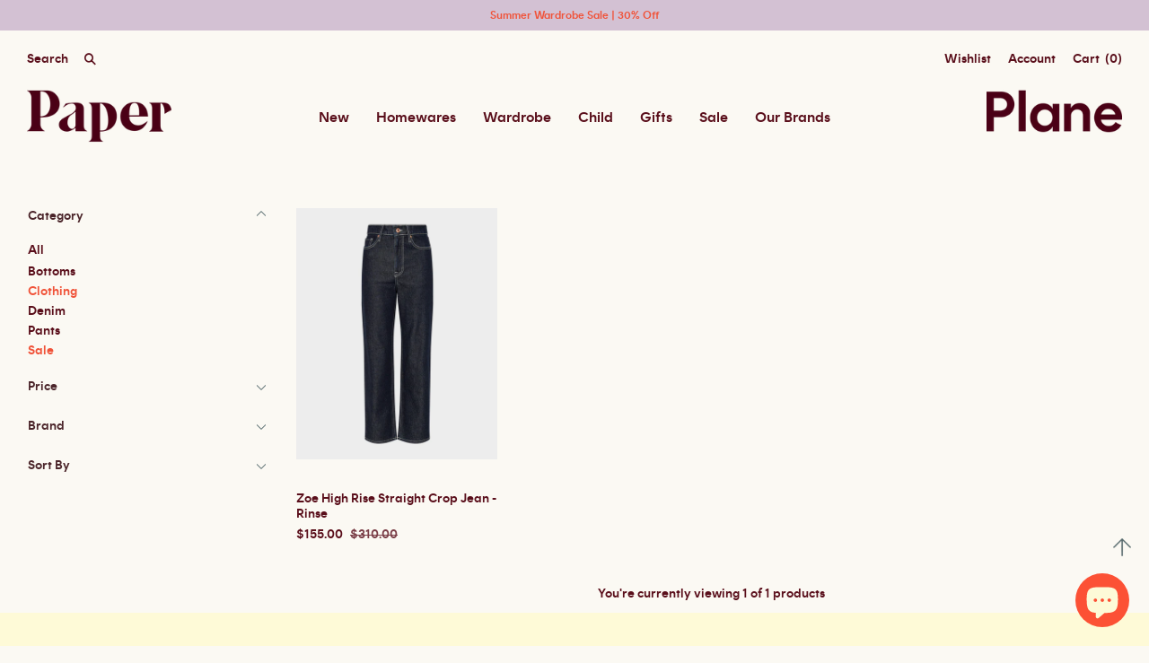

--- FILE ---
content_type: text/html; charset=utf-8
request_url: https://www.paperplanestore.com/collections/size-25/clothing
body_size: 28608
content:
<!doctype html>
<html
      class="
             no-js
             loading
             "
      >
  <head> 

    <!-- Global site tag (gtag.js) - Google Analytics -->
<script async src="https://www.googletagmanager.com/gtag/js?id=G-N8KWSYMMGP"></script>
<script>
  window.dataLayer = window.dataLayer || [];
  function gtag(){
  gtag('js', new Date());
  gtag('config', 'G-N8KWSYMMGP');
  }
  
</script>

    <!-- Google Ads Remarketing Tag By FeedArmy Version 2.12 START -->
<!-- FeedArmy tutorial found at https://feedarmy.com/adding-google-adwords-remarketing-tag-to-shopify/ -->

<!-- CODE SETTINGS START -->

<!-- Please add your Google Ads Audience Source Tag ID -->


<!-- Please add your alpha2 code, you can find it here: https://help.shopify.com/en/api/custom-storefronts/storefront-api/reference/enum/countrycode -->


<!-- if you have prices such as 1,000.00 set below to true, if you have prices such as 1.000,00 set below to false -->


<!-- set your product id values are default, product_id, parent_id, sku-->


<!-- CODE SETTINGS END -->
<!-- CODE SETTINGS END -->

<!-- ------------------------------------ -->
<!-- DO NOT EDIT ANYTHING BELOW THIS LINE -->
<!-- Global site tag (gtag.js) - Ads. -->
<script async src="https://www.googletagmanager.com/gtag/js?id=AW-935000739"></script>
<script>
  window.dataLayer = window.dataLayer || [];
  function gtag(){dataLayer.push(arguments);}
  gtag('js', new Date());
  gtag('config', 'AW-935000739');
</script>
<!-- Global site tag (gtag.js) - Ads. -->



<script>
  gtag('event', 'view_item_list', {
    'send_to': 'AW-935000739',
	
	
  });
</script>
<!-- Google Ads Remarketing Tag By FeedArmy Version 2.12 END -->
    <meta charset="utf-8">
    <meta http-equiv="X-UA-Compatible" content="IE=edge,chrome=1">

    <!-- Preconnect Domains -->
    <link rel="preconnect" href="https://cdn.shopify.com" crossorigin>
    <link rel="preconnect" href="https://fonts.shopify.com" crossorigin>
    <link rel="preconnect" href="https://monorail-edge.shopifysvc.com">

    <!-- Preload Assets -->
    <link rel="preload" href="//www.paperplanestore.com/cdn/shop/t/52/assets/chiko-icons.woff?v=12666650156901059331764546854" as="font" type="font/woff" crossorigin>
    <link rel="preload" href="//www.paperplanestore.com/cdn/shop/t/52/assets/pxu-social-icons.woff?v=75149173774959108441764546854" as="font" type="font/woff" crossorigin>

    <link rel="preload" href="//www.paperplanestore.com/cdn/shop/t/52/assets/theme.css?v=171075667566403781571764548039" as="style">

    

    <link rel="preload" href="//www.paperplanestore.com/cdn/shop/t/52/assets/modernizr-2.8.2.min.js?v=38612161053245547031764546854" as="script">

    

    

    <link rel="preload" href="//www.paperplanestore.com/cdn/shop/t/52/assets/grid.js?v=22112756541429400621764546854" as="script">
    <link rel="preload" href="//www.paperplanestore.com/cdn/shop/t/52/assets/custom.js?v=179229733135304107731764546854" as="script">

    <title>
      25

      
      &#8211; clothing
      

      

      
      &#8211; PAPER PLANE
      
    </title>

    

    
    <link rel="shortcut icon" href="//www.paperplanestore.com/cdn/shop/files/PaperPlaneFavicon_32x32.png?v=1732672630" type="image/png" />
    

    
    <meta name="robots" content="noindex" />
    <link rel="canonical" href="https://www.paperplanestore.com/collections/size-25" />
    
    <meta name="viewport" content="width=device-width,initial-scale=1" />
    <script src="//www.paperplanestore.com/cdn/shop/t/52/assets/jquery.js?v=60938658743091704111764546854"></script>
    <script src="//www.paperplanestore.com/cdn/shopifycloud/storefront/assets/themes_support/api.jquery-7ab1a3a4.js" type="text/javascript"></script>
    <script src="//www.paperplanestore.com/cdn/shop/t/52/assets/jquery.cookie.min.js?v=9607349207001725821764546854"></script>
    <script>window.performance && window.performance.mark && window.performance.mark('shopify.content_for_header.start');</script><meta id="shopify-digital-wallet" name="shopify-digital-wallet" content="/1987302/digital_wallets/dialog">
<meta name="shopify-checkout-api-token" content="dfffddfcf5e83914d86933f379e9473c">
<link rel="alternate" type="application/atom+xml" title="Feed" href="/collections/size-25/clothing.atom" />
<link rel="alternate" type="application/json+oembed" href="https://www.paperplanestore.com/collections/size-25/clothing.oembed">
<script async="async" src="/checkouts/internal/preloads.js?locale=en-NZ"></script>
<link rel="preconnect" href="https://shop.app" crossorigin="anonymous">
<script async="async" src="https://shop.app/checkouts/internal/preloads.js?locale=en-NZ&shop_id=1987302" crossorigin="anonymous"></script>
<script id="apple-pay-shop-capabilities" type="application/json">{"shopId":1987302,"countryCode":"NZ","currencyCode":"NZD","merchantCapabilities":["supports3DS"],"merchantId":"gid:\/\/shopify\/Shop\/1987302","merchantName":"PAPER PLANE","requiredBillingContactFields":["postalAddress","email","phone"],"requiredShippingContactFields":["postalAddress","email","phone"],"shippingType":"shipping","supportedNetworks":["visa","masterCard","amex","jcb"],"total":{"type":"pending","label":"PAPER PLANE","amount":"1.00"},"shopifyPaymentsEnabled":true,"supportsSubscriptions":true}</script>
<script id="shopify-features" type="application/json">{"accessToken":"dfffddfcf5e83914d86933f379e9473c","betas":["rich-media-storefront-analytics"],"domain":"www.paperplanestore.com","predictiveSearch":true,"shopId":1987302,"locale":"en"}</script>
<script>var Shopify = Shopify || {};
Shopify.shop = "dwellstore.myshopify.com";
Shopify.locale = "en";
Shopify.currency = {"active":"NZD","rate":"1.0"};
Shopify.country = "NZ";
Shopify.theme = {"name":"PP (Grid) V3.2025.12.01 Automatic discount update","id":184482070804,"schema_name":"Grid","schema_version":"4.11.3","theme_store_id":null,"role":"main"};
Shopify.theme.handle = "null";
Shopify.theme.style = {"id":null,"handle":null};
Shopify.cdnHost = "www.paperplanestore.com/cdn";
Shopify.routes = Shopify.routes || {};
Shopify.routes.root = "/";</script>
<script type="module">!function(o){(o.Shopify=o.Shopify||{}).modules=!0}(window);</script>
<script>!function(o){function n(){var o=[];function n(){o.push(Array.prototype.slice.apply(arguments))}return n.q=o,n}var t=o.Shopify=o.Shopify||{};t.loadFeatures=n(),t.autoloadFeatures=n()}(window);</script>
<script>
  window.ShopifyPay = window.ShopifyPay || {};
  window.ShopifyPay.apiHost = "shop.app\/pay";
  window.ShopifyPay.redirectState = null;
</script>
<script id="shop-js-analytics" type="application/json">{"pageType":"collection"}</script>
<script defer="defer" async type="module" src="//www.paperplanestore.com/cdn/shopifycloud/shop-js/modules/v2/client.init-shop-cart-sync_C5BV16lS.en.esm.js"></script>
<script defer="defer" async type="module" src="//www.paperplanestore.com/cdn/shopifycloud/shop-js/modules/v2/chunk.common_CygWptCX.esm.js"></script>
<script type="module">
  await import("//www.paperplanestore.com/cdn/shopifycloud/shop-js/modules/v2/client.init-shop-cart-sync_C5BV16lS.en.esm.js");
await import("//www.paperplanestore.com/cdn/shopifycloud/shop-js/modules/v2/chunk.common_CygWptCX.esm.js");

  window.Shopify.SignInWithShop?.initShopCartSync?.({"fedCMEnabled":true,"windoidEnabled":true});

</script>
<script>
  window.Shopify = window.Shopify || {};
  if (!window.Shopify.featureAssets) window.Shopify.featureAssets = {};
  window.Shopify.featureAssets['shop-js'] = {"shop-cart-sync":["modules/v2/client.shop-cart-sync_ZFArdW7E.en.esm.js","modules/v2/chunk.common_CygWptCX.esm.js"],"init-fed-cm":["modules/v2/client.init-fed-cm_CmiC4vf6.en.esm.js","modules/v2/chunk.common_CygWptCX.esm.js"],"shop-button":["modules/v2/client.shop-button_tlx5R9nI.en.esm.js","modules/v2/chunk.common_CygWptCX.esm.js"],"shop-cash-offers":["modules/v2/client.shop-cash-offers_DOA2yAJr.en.esm.js","modules/v2/chunk.common_CygWptCX.esm.js","modules/v2/chunk.modal_D71HUcav.esm.js"],"init-windoid":["modules/v2/client.init-windoid_sURxWdc1.en.esm.js","modules/v2/chunk.common_CygWptCX.esm.js"],"shop-toast-manager":["modules/v2/client.shop-toast-manager_ClPi3nE9.en.esm.js","modules/v2/chunk.common_CygWptCX.esm.js"],"init-shop-email-lookup-coordinator":["modules/v2/client.init-shop-email-lookup-coordinator_B8hsDcYM.en.esm.js","modules/v2/chunk.common_CygWptCX.esm.js"],"init-shop-cart-sync":["modules/v2/client.init-shop-cart-sync_C5BV16lS.en.esm.js","modules/v2/chunk.common_CygWptCX.esm.js"],"avatar":["modules/v2/client.avatar_BTnouDA3.en.esm.js"],"pay-button":["modules/v2/client.pay-button_FdsNuTd3.en.esm.js","modules/v2/chunk.common_CygWptCX.esm.js"],"init-customer-accounts":["modules/v2/client.init-customer-accounts_DxDtT_ad.en.esm.js","modules/v2/client.shop-login-button_C5VAVYt1.en.esm.js","modules/v2/chunk.common_CygWptCX.esm.js","modules/v2/chunk.modal_D71HUcav.esm.js"],"init-shop-for-new-customer-accounts":["modules/v2/client.init-shop-for-new-customer-accounts_ChsxoAhi.en.esm.js","modules/v2/client.shop-login-button_C5VAVYt1.en.esm.js","modules/v2/chunk.common_CygWptCX.esm.js","modules/v2/chunk.modal_D71HUcav.esm.js"],"shop-login-button":["modules/v2/client.shop-login-button_C5VAVYt1.en.esm.js","modules/v2/chunk.common_CygWptCX.esm.js","modules/v2/chunk.modal_D71HUcav.esm.js"],"init-customer-accounts-sign-up":["modules/v2/client.init-customer-accounts-sign-up_CPSyQ0Tj.en.esm.js","modules/v2/client.shop-login-button_C5VAVYt1.en.esm.js","modules/v2/chunk.common_CygWptCX.esm.js","modules/v2/chunk.modal_D71HUcav.esm.js"],"shop-follow-button":["modules/v2/client.shop-follow-button_Cva4Ekp9.en.esm.js","modules/v2/chunk.common_CygWptCX.esm.js","modules/v2/chunk.modal_D71HUcav.esm.js"],"checkout-modal":["modules/v2/client.checkout-modal_BPM8l0SH.en.esm.js","modules/v2/chunk.common_CygWptCX.esm.js","modules/v2/chunk.modal_D71HUcav.esm.js"],"lead-capture":["modules/v2/client.lead-capture_Bi8yE_yS.en.esm.js","modules/v2/chunk.common_CygWptCX.esm.js","modules/v2/chunk.modal_D71HUcav.esm.js"],"shop-login":["modules/v2/client.shop-login_D6lNrXab.en.esm.js","modules/v2/chunk.common_CygWptCX.esm.js","modules/v2/chunk.modal_D71HUcav.esm.js"],"payment-terms":["modules/v2/client.payment-terms_CZxnsJam.en.esm.js","modules/v2/chunk.common_CygWptCX.esm.js","modules/v2/chunk.modal_D71HUcav.esm.js"]};
</script>
<script>(function() {
  var isLoaded = false;
  function asyncLoad() {
    if (isLoaded) return;
    isLoaded = true;
    var urls = ["https:\/\/static.klaviyo.com\/onsite\/js\/klaviyo.js?company_id=W2qvbF\u0026shop=dwellstore.myshopify.com","https:\/\/static.klaviyo.com\/onsite\/js\/klaviyo.js?company_id=W2qvbF\u0026shop=dwellstore.myshopify.com","https:\/\/storage.nfcube.com\/instafeed-4f5b24a6d3ed2296e0601b1c5f544ff0.js?shop=dwellstore.myshopify.com","\/\/backinstock.useamp.com\/widget\/13670_1767154041.js?category=bis\u0026v=6\u0026shop=dwellstore.myshopify.com"];
    for (var i = 0; i < urls.length; i++) {
      var s = document.createElement('script');
      s.type = 'text/javascript';
      s.async = true;
      s.src = urls[i];
      var x = document.getElementsByTagName('script')[0];
      x.parentNode.insertBefore(s, x);
    }
  };
  if(window.attachEvent) {
    window.attachEvent('onload', asyncLoad);
  } else {
    window.addEventListener('load', asyncLoad, false);
  }
})();</script>
<script id="__st">var __st={"a":1987302,"offset":46800,"reqid":"590131a1-928e-4d45-acd5-a51c666a609d-1768636465","pageurl":"www.paperplanestore.com\/collections\/size-25\/clothing","u":"be340c206fcd","p":"collection","rtyp":"collection","rid":449857519892};</script>
<script>window.ShopifyPaypalV4VisibilityTracking = true;</script>
<script id="captcha-bootstrap">!function(){'use strict';const t='contact',e='account',n='new_comment',o=[[t,t],['blogs',n],['comments',n],[t,'customer']],c=[[e,'customer_login'],[e,'guest_login'],[e,'recover_customer_password'],[e,'create_customer']],r=t=>t.map((([t,e])=>`form[action*='/${t}']:not([data-nocaptcha='true']) input[name='form_type'][value='${e}']`)).join(','),a=t=>()=>t?[...document.querySelectorAll(t)].map((t=>t.form)):[];function s(){const t=[...o],e=r(t);return a(e)}const i='password',u='form_key',d=['recaptcha-v3-token','g-recaptcha-response','h-captcha-response',i],f=()=>{try{return window.sessionStorage}catch{return}},m='__shopify_v',_=t=>t.elements[u];function p(t,e,n=!1){try{const o=window.sessionStorage,c=JSON.parse(o.getItem(e)),{data:r}=function(t){const{data:e,action:n}=t;return t[m]||n?{data:e,action:n}:{data:t,action:n}}(c);for(const[e,n]of Object.entries(r))t.elements[e]&&(t.elements[e].value=n);n&&o.removeItem(e)}catch(o){console.error('form repopulation failed',{error:o})}}const l='form_type',E='cptcha';function T(t){t.dataset[E]=!0}const w=window,h=w.document,L='Shopify',v='ce_forms',y='captcha';let A=!1;((t,e)=>{const n=(g='f06e6c50-85a8-45c8-87d0-21a2b65856fe',I='https://cdn.shopify.com/shopifycloud/storefront-forms-hcaptcha/ce_storefront_forms_captcha_hcaptcha.v1.5.2.iife.js',D={infoText:'Protected by hCaptcha',privacyText:'Privacy',termsText:'Terms'},(t,e,n)=>{const o=w[L][v],c=o.bindForm;if(c)return c(t,g,e,D).then(n);var r;o.q.push([[t,g,e,D],n]),r=I,A||(h.body.append(Object.assign(h.createElement('script'),{id:'captcha-provider',async:!0,src:r})),A=!0)});var g,I,D;w[L]=w[L]||{},w[L][v]=w[L][v]||{},w[L][v].q=[],w[L][y]=w[L][y]||{},w[L][y].protect=function(t,e){n(t,void 0,e),T(t)},Object.freeze(w[L][y]),function(t,e,n,w,h,L){const[v,y,A,g]=function(t,e,n){const i=e?o:[],u=t?c:[],d=[...i,...u],f=r(d),m=r(i),_=r(d.filter((([t,e])=>n.includes(e))));return[a(f),a(m),a(_),s()]}(w,h,L),I=t=>{const e=t.target;return e instanceof HTMLFormElement?e:e&&e.form},D=t=>v().includes(t);t.addEventListener('submit',(t=>{const e=I(t);if(!e)return;const n=D(e)&&!e.dataset.hcaptchaBound&&!e.dataset.recaptchaBound,o=_(e),c=g().includes(e)&&(!o||!o.value);(n||c)&&t.preventDefault(),c&&!n&&(function(t){try{if(!f())return;!function(t){const e=f();if(!e)return;const n=_(t);if(!n)return;const o=n.value;o&&e.removeItem(o)}(t);const e=Array.from(Array(32),(()=>Math.random().toString(36)[2])).join('');!function(t,e){_(t)||t.append(Object.assign(document.createElement('input'),{type:'hidden',name:u})),t.elements[u].value=e}(t,e),function(t,e){const n=f();if(!n)return;const o=[...t.querySelectorAll(`input[type='${i}']`)].map((({name:t})=>t)),c=[...d,...o],r={};for(const[a,s]of new FormData(t).entries())c.includes(a)||(r[a]=s);n.setItem(e,JSON.stringify({[m]:1,action:t.action,data:r}))}(t,e)}catch(e){console.error('failed to persist form',e)}}(e),e.submit())}));const S=(t,e)=>{t&&!t.dataset[E]&&(n(t,e.some((e=>e===t))),T(t))};for(const o of['focusin','change'])t.addEventListener(o,(t=>{const e=I(t);D(e)&&S(e,y())}));const B=e.get('form_key'),M=e.get(l),P=B&&M;t.addEventListener('DOMContentLoaded',(()=>{const t=y();if(P)for(const e of t)e.elements[l].value===M&&p(e,B);[...new Set([...A(),...v().filter((t=>'true'===t.dataset.shopifyCaptcha))])].forEach((e=>S(e,t)))}))}(h,new URLSearchParams(w.location.search),n,t,e,['guest_login'])})(!1,!0)}();</script>
<script integrity="sha256-4kQ18oKyAcykRKYeNunJcIwy7WH5gtpwJnB7kiuLZ1E=" data-source-attribution="shopify.loadfeatures" defer="defer" src="//www.paperplanestore.com/cdn/shopifycloud/storefront/assets/storefront/load_feature-a0a9edcb.js" crossorigin="anonymous"></script>
<script crossorigin="anonymous" defer="defer" src="//www.paperplanestore.com/cdn/shopifycloud/storefront/assets/shopify_pay/storefront-65b4c6d7.js?v=20250812"></script>
<script data-source-attribution="shopify.dynamic_checkout.dynamic.init">var Shopify=Shopify||{};Shopify.PaymentButton=Shopify.PaymentButton||{isStorefrontPortableWallets:!0,init:function(){window.Shopify.PaymentButton.init=function(){};var t=document.createElement("script");t.src="https://www.paperplanestore.com/cdn/shopifycloud/portable-wallets/latest/portable-wallets.en.js",t.type="module",document.head.appendChild(t)}};
</script>
<script data-source-attribution="shopify.dynamic_checkout.buyer_consent">
  function portableWalletsHideBuyerConsent(e){var t=document.getElementById("shopify-buyer-consent"),n=document.getElementById("shopify-subscription-policy-button");t&&n&&(t.classList.add("hidden"),t.setAttribute("aria-hidden","true"),n.removeEventListener("click",e))}function portableWalletsShowBuyerConsent(e){var t=document.getElementById("shopify-buyer-consent"),n=document.getElementById("shopify-subscription-policy-button");t&&n&&(t.classList.remove("hidden"),t.removeAttribute("aria-hidden"),n.addEventListener("click",e))}window.Shopify?.PaymentButton&&(window.Shopify.PaymentButton.hideBuyerConsent=portableWalletsHideBuyerConsent,window.Shopify.PaymentButton.showBuyerConsent=portableWalletsShowBuyerConsent);
</script>
<script data-source-attribution="shopify.dynamic_checkout.cart.bootstrap">document.addEventListener("DOMContentLoaded",(function(){function t(){return document.querySelector("shopify-accelerated-checkout-cart, shopify-accelerated-checkout")}if(t())Shopify.PaymentButton.init();else{new MutationObserver((function(e,n){t()&&(Shopify.PaymentButton.init(),n.disconnect())})).observe(document.body,{childList:!0,subtree:!0})}}));
</script>
<link id="shopify-accelerated-checkout-styles" rel="stylesheet" media="screen" href="https://www.paperplanestore.com/cdn/shopifycloud/portable-wallets/latest/accelerated-checkout-backwards-compat.css" crossorigin="anonymous">
<style id="shopify-accelerated-checkout-cart">
        #shopify-buyer-consent {
  margin-top: 1em;
  display: inline-block;
  width: 100%;
}

#shopify-buyer-consent.hidden {
  display: none;
}

#shopify-subscription-policy-button {
  background: none;
  border: none;
  padding: 0;
  text-decoration: underline;
  font-size: inherit;
  cursor: pointer;
}

#shopify-subscription-policy-button::before {
  box-shadow: none;
}

      </style>

<script>window.performance && window.performance.mark && window.performance.mark('shopify.content_for_header.end');</script>

    
    















<meta property="og:site_name" content="PAPER PLANE">
<meta property="og:url" content="https://www.paperplanestore.com/collections/size-25/clothing">
<meta property="og:title" content="25">
<meta property="og:type" content="website">
<meta property="og:description" content="New Zealand design studio and store. Designer gifts, accessories, homewares, furniture, lighting, art, books and home decor. Online store shipping worldwide.">




    
    
    

    
    
    <meta
      property="og:image"
      content="https://www.paperplanestore.com/cdn/shop/files/Paper-Plane-Logo_1204x630.png?v=1636086060"
    />
    <meta
      property="og:image:secure_url"
      content="https://www.paperplanestore.com/cdn/shop/files/Paper-Plane-Logo_1204x630.png?v=1636086060"
    />
    <meta property="og:image:width" content="1204" />
    <meta property="og:image:height" content="630" />
    
    
    <meta property="og:image:alt" content="Social media image" />
  
















<meta name="twitter:title" content="25">
<meta name="twitter:description" content="New Zealand design studio and store. Designer gifts, accessories, homewares, furniture, lighting, art, books and home decor. Online store shipping worldwide.">


    
    
    
      
      
      <meta name="twitter:card" content="summary_large_image">
    
    
    <meta
      property="twitter:image"
      content="https://www.paperplanestore.com/cdn/shop/files/Paper-Plane-Logo_1200x600_crop_center.png?v=1636086060"
    />
    <meta property="twitter:image:width" content="1200" />
    <meta property="twitter:image:height" content="600" />
    
    
    <meta property="twitter:image:alt" content="Social media image" />
  



    <!-- Theme CSS -->
    <link rel="stylesheet" href="//www.paperplanestore.com/cdn/shop/t/52/assets/theme.css?v=171075667566403781571764548039">
    <link rel="stylesheet" href="//www.paperplanestore.com/cdn/shop/t/52/assets/style.css?v=21412906278666718241764550209">
    <link rel="stylesheet" href="//www.paperplanestore.com/cdn/shop/t/52/assets/slick.css?v=163445445581036069171764546854">
    

    <!-- Theme object -->
    <script>
  var Theme = {};
  Theme.version = "4.11.3";

  Theme.currency = "NZD";
  Theme.moneyFormat = "${{amount}}";

  Theme.pleaseSelectText = "Please Select";

  Theme.addToCartSuccess = "**product** has been successfully added to your **cart_link**. Feel free to **continue_link** or **checkout_link**.";

  

  Theme.shippingCalculator = true;
  Theme.shippingButton = "Calculate shipping";
  Theme.shippingDisabled = "Calculating...";

  

  Theme.shippingCalcErrorMessage = "Error: zip / postal code --error_message--";
  Theme.shippingCalcMultiRates = "There are --number_of_rates-- shipping rates available for --address--, starting at --rate--.";
  Theme.shippingCalcOneRate = "There is one shipping rate available for --address--.";
  Theme.shippingCalcNoRates = "We do not ship to this destination.";
  Theme.shippingCalcRateValues = "--rate_title-- at --rate--";

  Theme.routes = {
    "root_url": "/",
    "account_url": "/account",
    "account_login_url": "/account/login",
    "account_logout_url": "/account/logout",
    "account_register_url": "/account/register",
    "account_addresses_url": "/account/addresses",
    "collections_url": "/collections",
    "all_products_collection_url": "/collections/all",
    "search_url": "/search",
    "cart_url": "/cart",
    "cart_add_url": "/cart/add",
    "cart_change_url": "/cart/change",
    "cart_clear_url": "/cart/clear",
    "product_recommendations_url": "/recommendations/products",
  };
</script>

  <div id="shopify-section-filter-menu-settings" class="shopify-section"><style type="text/css">
/*  Filter Menu Color and Image Section CSS */</style>
<link href="//www.paperplanestore.com/cdn/shop/t/52/assets/filter-menu.scss.css?v=131550580707025176711764548039" rel="stylesheet" type="text/css" media="all" />
<script src="//www.paperplanestore.com/cdn/shop/t/52/assets/filter-menu.js?v=57080547487980552321764546854" type="text/javascript"></script>





</div>
  <!-- Global site tag (gtag.js) - Google Ads: 935000739 -->
<script async src="https://www.googletagmanager.com/gtag/js?id=AW-935000739"></script>
<script>
  window.dataLayer = window.dataLayer || [];
  function gtag(){dataLayer.push(arguments);}
  gtag('js', new Date());

  gtag('config', 'AW-935000739');
</script>

<script src="https://cdn.shopify.com/extensions/7bc9bb47-adfa-4267-963e-cadee5096caf/inbox-1252/assets/inbox-chat-loader.js" type="text/javascript" defer="defer"></script>
<link href="https://monorail-edge.shopifysvc.com" rel="dns-prefetch">
<script>(function(){if ("sendBeacon" in navigator && "performance" in window) {try {var session_token_from_headers = performance.getEntriesByType('navigation')[0].serverTiming.find(x => x.name == '_s').description;} catch {var session_token_from_headers = undefined;}var session_cookie_matches = document.cookie.match(/_shopify_s=([^;]*)/);var session_token_from_cookie = session_cookie_matches && session_cookie_matches.length === 2 ? session_cookie_matches[1] : "";var session_token = session_token_from_headers || session_token_from_cookie || "";function handle_abandonment_event(e) {var entries = performance.getEntries().filter(function(entry) {return /monorail-edge.shopifysvc.com/.test(entry.name);});if (!window.abandonment_tracked && entries.length === 0) {window.abandonment_tracked = true;var currentMs = Date.now();var navigation_start = performance.timing.navigationStart;var payload = {shop_id: 1987302,url: window.location.href,navigation_start,duration: currentMs - navigation_start,session_token,page_type: "collection"};window.navigator.sendBeacon("https://monorail-edge.shopifysvc.com/v1/produce", JSON.stringify({schema_id: "online_store_buyer_site_abandonment/1.1",payload: payload,metadata: {event_created_at_ms: currentMs,event_sent_at_ms: currentMs}}));}}window.addEventListener('pagehide', handle_abandonment_event);}}());</script>
<script id="web-pixels-manager-setup">(function e(e,d,r,n,o){if(void 0===o&&(o={}),!Boolean(null===(a=null===(i=window.Shopify)||void 0===i?void 0:i.analytics)||void 0===a?void 0:a.replayQueue)){var i,a;window.Shopify=window.Shopify||{};var t=window.Shopify;t.analytics=t.analytics||{};var s=t.analytics;s.replayQueue=[],s.publish=function(e,d,r){return s.replayQueue.push([e,d,r]),!0};try{self.performance.mark("wpm:start")}catch(e){}var l=function(){var e={modern:/Edge?\/(1{2}[4-9]|1[2-9]\d|[2-9]\d{2}|\d{4,})\.\d+(\.\d+|)|Firefox\/(1{2}[4-9]|1[2-9]\d|[2-9]\d{2}|\d{4,})\.\d+(\.\d+|)|Chrom(ium|e)\/(9{2}|\d{3,})\.\d+(\.\d+|)|(Maci|X1{2}).+ Version\/(15\.\d+|(1[6-9]|[2-9]\d|\d{3,})\.\d+)([,.]\d+|)( \(\w+\)|)( Mobile\/\w+|) Safari\/|Chrome.+OPR\/(9{2}|\d{3,})\.\d+\.\d+|(CPU[ +]OS|iPhone[ +]OS|CPU[ +]iPhone|CPU IPhone OS|CPU iPad OS)[ +]+(15[._]\d+|(1[6-9]|[2-9]\d|\d{3,})[._]\d+)([._]\d+|)|Android:?[ /-](13[3-9]|1[4-9]\d|[2-9]\d{2}|\d{4,})(\.\d+|)(\.\d+|)|Android.+Firefox\/(13[5-9]|1[4-9]\d|[2-9]\d{2}|\d{4,})\.\d+(\.\d+|)|Android.+Chrom(ium|e)\/(13[3-9]|1[4-9]\d|[2-9]\d{2}|\d{4,})\.\d+(\.\d+|)|SamsungBrowser\/([2-9]\d|\d{3,})\.\d+/,legacy:/Edge?\/(1[6-9]|[2-9]\d|\d{3,})\.\d+(\.\d+|)|Firefox\/(5[4-9]|[6-9]\d|\d{3,})\.\d+(\.\d+|)|Chrom(ium|e)\/(5[1-9]|[6-9]\d|\d{3,})\.\d+(\.\d+|)([\d.]+$|.*Safari\/(?![\d.]+ Edge\/[\d.]+$))|(Maci|X1{2}).+ Version\/(10\.\d+|(1[1-9]|[2-9]\d|\d{3,})\.\d+)([,.]\d+|)( \(\w+\)|)( Mobile\/\w+|) Safari\/|Chrome.+OPR\/(3[89]|[4-9]\d|\d{3,})\.\d+\.\d+|(CPU[ +]OS|iPhone[ +]OS|CPU[ +]iPhone|CPU IPhone OS|CPU iPad OS)[ +]+(10[._]\d+|(1[1-9]|[2-9]\d|\d{3,})[._]\d+)([._]\d+|)|Android:?[ /-](13[3-9]|1[4-9]\d|[2-9]\d{2}|\d{4,})(\.\d+|)(\.\d+|)|Mobile Safari.+OPR\/([89]\d|\d{3,})\.\d+\.\d+|Android.+Firefox\/(13[5-9]|1[4-9]\d|[2-9]\d{2}|\d{4,})\.\d+(\.\d+|)|Android.+Chrom(ium|e)\/(13[3-9]|1[4-9]\d|[2-9]\d{2}|\d{4,})\.\d+(\.\d+|)|Android.+(UC? ?Browser|UCWEB|U3)[ /]?(15\.([5-9]|\d{2,})|(1[6-9]|[2-9]\d|\d{3,})\.\d+)\.\d+|SamsungBrowser\/(5\.\d+|([6-9]|\d{2,})\.\d+)|Android.+MQ{2}Browser\/(14(\.(9|\d{2,})|)|(1[5-9]|[2-9]\d|\d{3,})(\.\d+|))(\.\d+|)|K[Aa][Ii]OS\/(3\.\d+|([4-9]|\d{2,})\.\d+)(\.\d+|)/},d=e.modern,r=e.legacy,n=navigator.userAgent;return n.match(d)?"modern":n.match(r)?"legacy":"unknown"}(),u="modern"===l?"modern":"legacy",c=(null!=n?n:{modern:"",legacy:""})[u],f=function(e){return[e.baseUrl,"/wpm","/b",e.hashVersion,"modern"===e.buildTarget?"m":"l",".js"].join("")}({baseUrl:d,hashVersion:r,buildTarget:u}),m=function(e){var d=e.version,r=e.bundleTarget,n=e.surface,o=e.pageUrl,i=e.monorailEndpoint;return{emit:function(e){var a=e.status,t=e.errorMsg,s=(new Date).getTime(),l=JSON.stringify({metadata:{event_sent_at_ms:s},events:[{schema_id:"web_pixels_manager_load/3.1",payload:{version:d,bundle_target:r,page_url:o,status:a,surface:n,error_msg:t},metadata:{event_created_at_ms:s}}]});if(!i)return console&&console.warn&&console.warn("[Web Pixels Manager] No Monorail endpoint provided, skipping logging."),!1;try{return self.navigator.sendBeacon.bind(self.navigator)(i,l)}catch(e){}var u=new XMLHttpRequest;try{return u.open("POST",i,!0),u.setRequestHeader("Content-Type","text/plain"),u.send(l),!0}catch(e){return console&&console.warn&&console.warn("[Web Pixels Manager] Got an unhandled error while logging to Monorail."),!1}}}}({version:r,bundleTarget:l,surface:e.surface,pageUrl:self.location.href,monorailEndpoint:e.monorailEndpoint});try{o.browserTarget=l,function(e){var d=e.src,r=e.async,n=void 0===r||r,o=e.onload,i=e.onerror,a=e.sri,t=e.scriptDataAttributes,s=void 0===t?{}:t,l=document.createElement("script"),u=document.querySelector("head"),c=document.querySelector("body");if(l.async=n,l.src=d,a&&(l.integrity=a,l.crossOrigin="anonymous"),s)for(var f in s)if(Object.prototype.hasOwnProperty.call(s,f))try{l.dataset[f]=s[f]}catch(e){}if(o&&l.addEventListener("load",o),i&&l.addEventListener("error",i),u)u.appendChild(l);else{if(!c)throw new Error("Did not find a head or body element to append the script");c.appendChild(l)}}({src:f,async:!0,onload:function(){if(!function(){var e,d;return Boolean(null===(d=null===(e=window.Shopify)||void 0===e?void 0:e.analytics)||void 0===d?void 0:d.initialized)}()){var d=window.webPixelsManager.init(e)||void 0;if(d){var r=window.Shopify.analytics;r.replayQueue.forEach((function(e){var r=e[0],n=e[1],o=e[2];d.publishCustomEvent(r,n,o)})),r.replayQueue=[],r.publish=d.publishCustomEvent,r.visitor=d.visitor,r.initialized=!0}}},onerror:function(){return m.emit({status:"failed",errorMsg:"".concat(f," has failed to load")})},sri:function(e){var d=/^sha384-[A-Za-z0-9+/=]+$/;return"string"==typeof e&&d.test(e)}(c)?c:"",scriptDataAttributes:o}),m.emit({status:"loading"})}catch(e){m.emit({status:"failed",errorMsg:(null==e?void 0:e.message)||"Unknown error"})}}})({shopId: 1987302,storefrontBaseUrl: "https://www.paperplanestore.com",extensionsBaseUrl: "https://extensions.shopifycdn.com/cdn/shopifycloud/web-pixels-manager",monorailEndpoint: "https://monorail-edge.shopifysvc.com/unstable/produce_batch",surface: "storefront-renderer",enabledBetaFlags: ["2dca8a86"],webPixelsConfigList: [{"id":"2348810516","configuration":"{\"accountID\":\"W2qvbF\",\"webPixelConfig\":\"eyJlbmFibGVBZGRlZFRvQ2FydEV2ZW50cyI6IHRydWV9\"}","eventPayloadVersion":"v1","runtimeContext":"STRICT","scriptVersion":"524f6c1ee37bacdca7657a665bdca589","type":"APP","apiClientId":123074,"privacyPurposes":["ANALYTICS","MARKETING"],"dataSharingAdjustments":{"protectedCustomerApprovalScopes":["read_customer_address","read_customer_email","read_customer_name","read_customer_personal_data","read_customer_phone"]}},{"id":"401768724","configuration":"{\"pixel_id\":\"2432189400386827\",\"pixel_type\":\"facebook_pixel\",\"metaapp_system_user_token\":\"-\"}","eventPayloadVersion":"v1","runtimeContext":"OPEN","scriptVersion":"ca16bc87fe92b6042fbaa3acc2fbdaa6","type":"APP","apiClientId":2329312,"privacyPurposes":["ANALYTICS","MARKETING","SALE_OF_DATA"],"dataSharingAdjustments":{"protectedCustomerApprovalScopes":["read_customer_address","read_customer_email","read_customer_name","read_customer_personal_data","read_customer_phone"]}},{"id":"182681876","configuration":"{\"tagID\":\"2612747653228\"}","eventPayloadVersion":"v1","runtimeContext":"STRICT","scriptVersion":"18031546ee651571ed29edbe71a3550b","type":"APP","apiClientId":3009811,"privacyPurposes":["ANALYTICS","MARKETING","SALE_OF_DATA"],"dataSharingAdjustments":{"protectedCustomerApprovalScopes":["read_customer_address","read_customer_email","read_customer_name","read_customer_personal_data","read_customer_phone"]}},{"id":"97157396","eventPayloadVersion":"1","runtimeContext":"LAX","scriptVersion":"1","type":"CUSTOM","privacyPurposes":["ANALYTICS","MARKETING","SALE_OF_DATA"],"name":"Google Ads Purchase Tracking "},{"id":"119865620","eventPayloadVersion":"1","runtimeContext":"LAX","scriptVersion":"1","type":"CUSTOM","privacyPurposes":["ANALYTICS","MARKETING","SALE_OF_DATA"],"name":"Google Ads Dynamic Remarketing"},{"id":"shopify-app-pixel","configuration":"{}","eventPayloadVersion":"v1","runtimeContext":"STRICT","scriptVersion":"0450","apiClientId":"shopify-pixel","type":"APP","privacyPurposes":["ANALYTICS","MARKETING"]},{"id":"shopify-custom-pixel","eventPayloadVersion":"v1","runtimeContext":"LAX","scriptVersion":"0450","apiClientId":"shopify-pixel","type":"CUSTOM","privacyPurposes":["ANALYTICS","MARKETING"]}],isMerchantRequest: false,initData: {"shop":{"name":"PAPER PLANE","paymentSettings":{"currencyCode":"NZD"},"myshopifyDomain":"dwellstore.myshopify.com","countryCode":"NZ","storefrontUrl":"https:\/\/www.paperplanestore.com"},"customer":null,"cart":null,"checkout":null,"productVariants":[],"purchasingCompany":null},},"https://www.paperplanestore.com/cdn","fcfee988w5aeb613cpc8e4bc33m6693e112",{"modern":"","legacy":""},{"shopId":"1987302","storefrontBaseUrl":"https:\/\/www.paperplanestore.com","extensionBaseUrl":"https:\/\/extensions.shopifycdn.com\/cdn\/shopifycloud\/web-pixels-manager","surface":"storefront-renderer","enabledBetaFlags":"[\"2dca8a86\"]","isMerchantRequest":"false","hashVersion":"fcfee988w5aeb613cpc8e4bc33m6693e112","publish":"custom","events":"[[\"page_viewed\",{}],[\"collection_viewed\",{\"collection\":{\"id\":\"449857519892\",\"title\":\"25\",\"productVariants\":[{\"price\":{\"amount\":155.0,\"currencyCode\":\"NZD\"},\"product\":{\"title\":\"Zoe High Rise Straight Crop Jean - Rinse\",\"vendor\":\"Outland Denim\",\"id\":\"9355887411476\",\"untranslatedTitle\":\"Zoe High Rise Straight Crop Jean - Rinse\",\"url\":\"\/products\/zoe-high-rise-straight-crop-jean-rinse\",\"type\":\"clothing - women\"},\"id\":\"48703607996692\",\"image\":{\"src\":\"\/\/www.paperplanestore.com\/cdn\/shop\/files\/Outland-Denim---Zoe-High-Rise-Straight-Crop-Jean---Rinse---1clear.jpg?v=1716170436\"},\"sku\":\"DEN20\",\"title\":\"25\",\"untranslatedTitle\":\"25\"}]}}]]"});</script><script>
  window.ShopifyAnalytics = window.ShopifyAnalytics || {};
  window.ShopifyAnalytics.meta = window.ShopifyAnalytics.meta || {};
  window.ShopifyAnalytics.meta.currency = 'NZD';
  var meta = {"products":[{"id":9355887411476,"gid":"gid:\/\/shopify\/Product\/9355887411476","vendor":"Outland Denim","type":"clothing - women","handle":"zoe-high-rise-straight-crop-jean-rinse","variants":[{"id":48703607996692,"price":15500,"name":"Zoe High Rise Straight Crop Jean - Rinse - 25","public_title":"25","sku":"DEN20"},{"id":48703608029460,"price":15500,"name":"Zoe High Rise Straight Crop Jean - Rinse - 26","public_title":"26","sku":"DEN21"},{"id":48703608062228,"price":15500,"name":"Zoe High Rise Straight Crop Jean - Rinse - 27","public_title":"27","sku":"DEN22"},{"id":48703608094996,"price":15500,"name":"Zoe High Rise Straight Crop Jean - Rinse - 28","public_title":"28","sku":"DEN23"},{"id":48703608127764,"price":15500,"name":"Zoe High Rise Straight Crop Jean - Rinse - 29","public_title":"29","sku":"DEN24"},{"id":48703608160532,"price":15500,"name":"Zoe High Rise Straight Crop Jean - Rinse - 30","public_title":"30","sku":"DEN25"},{"id":48703608193300,"price":15500,"name":"Zoe High Rise Straight Crop Jean - Rinse - 31","public_title":"31","sku":"DEN26"},{"id":48703608226068,"price":15500,"name":"Zoe High Rise Straight Crop Jean - Rinse - 32","public_title":"32","sku":"DEN27"}],"remote":false}],"page":{"pageType":"collection","resourceType":"collection","resourceId":449857519892,"requestId":"590131a1-928e-4d45-acd5-a51c666a609d-1768636465"}};
  for (var attr in meta) {
    window.ShopifyAnalytics.meta[attr] = meta[attr];
  }
</script>
<script class="analytics">
  (function () {
    var customDocumentWrite = function(content) {
      var jquery = null;

      if (window.jQuery) {
        jquery = window.jQuery;
      } else if (window.Checkout && window.Checkout.$) {
        jquery = window.Checkout.$;
      }

      if (jquery) {
        jquery('body').append(content);
      }
    };

    var hasLoggedConversion = function(token) {
      if (token) {
        return document.cookie.indexOf('loggedConversion=' + token) !== -1;
      }
      return false;
    }

    var setCookieIfConversion = function(token) {
      if (token) {
        var twoMonthsFromNow = new Date(Date.now());
        twoMonthsFromNow.setMonth(twoMonthsFromNow.getMonth() + 2);

        document.cookie = 'loggedConversion=' + token + '; expires=' + twoMonthsFromNow;
      }
    }

    var trekkie = window.ShopifyAnalytics.lib = window.trekkie = window.trekkie || [];
    if (trekkie.integrations) {
      return;
    }
    trekkie.methods = [
      'identify',
      'page',
      'ready',
      'track',
      'trackForm',
      'trackLink'
    ];
    trekkie.factory = function(method) {
      return function() {
        var args = Array.prototype.slice.call(arguments);
        args.unshift(method);
        trekkie.push(args);
        return trekkie;
      };
    };
    for (var i = 0; i < trekkie.methods.length; i++) {
      var key = trekkie.methods[i];
      trekkie[key] = trekkie.factory(key);
    }
    trekkie.load = function(config) {
      trekkie.config = config || {};
      trekkie.config.initialDocumentCookie = document.cookie;
      var first = document.getElementsByTagName('script')[0];
      var script = document.createElement('script');
      script.type = 'text/javascript';
      script.onerror = function(e) {
        var scriptFallback = document.createElement('script');
        scriptFallback.type = 'text/javascript';
        scriptFallback.onerror = function(error) {
                var Monorail = {
      produce: function produce(monorailDomain, schemaId, payload) {
        var currentMs = new Date().getTime();
        var event = {
          schema_id: schemaId,
          payload: payload,
          metadata: {
            event_created_at_ms: currentMs,
            event_sent_at_ms: currentMs
          }
        };
        return Monorail.sendRequest("https://" + monorailDomain + "/v1/produce", JSON.stringify(event));
      },
      sendRequest: function sendRequest(endpointUrl, payload) {
        // Try the sendBeacon API
        if (window && window.navigator && typeof window.navigator.sendBeacon === 'function' && typeof window.Blob === 'function' && !Monorail.isIos12()) {
          var blobData = new window.Blob([payload], {
            type: 'text/plain'
          });

          if (window.navigator.sendBeacon(endpointUrl, blobData)) {
            return true;
          } // sendBeacon was not successful

        } // XHR beacon

        var xhr = new XMLHttpRequest();

        try {
          xhr.open('POST', endpointUrl);
          xhr.setRequestHeader('Content-Type', 'text/plain');
          xhr.send(payload);
        } catch (e) {
          console.log(e);
        }

        return false;
      },
      isIos12: function isIos12() {
        return window.navigator.userAgent.lastIndexOf('iPhone; CPU iPhone OS 12_') !== -1 || window.navigator.userAgent.lastIndexOf('iPad; CPU OS 12_') !== -1;
      }
    };
    Monorail.produce('monorail-edge.shopifysvc.com',
      'trekkie_storefront_load_errors/1.1',
      {shop_id: 1987302,
      theme_id: 184482070804,
      app_name: "storefront",
      context_url: window.location.href,
      source_url: "//www.paperplanestore.com/cdn/s/trekkie.storefront.cd680fe47e6c39ca5d5df5f0a32d569bc48c0f27.min.js"});

        };
        scriptFallback.async = true;
        scriptFallback.src = '//www.paperplanestore.com/cdn/s/trekkie.storefront.cd680fe47e6c39ca5d5df5f0a32d569bc48c0f27.min.js';
        first.parentNode.insertBefore(scriptFallback, first);
      };
      script.async = true;
      script.src = '//www.paperplanestore.com/cdn/s/trekkie.storefront.cd680fe47e6c39ca5d5df5f0a32d569bc48c0f27.min.js';
      first.parentNode.insertBefore(script, first);
    };
    trekkie.load(
      {"Trekkie":{"appName":"storefront","development":false,"defaultAttributes":{"shopId":1987302,"isMerchantRequest":null,"themeId":184482070804,"themeCityHash":"2048194688005298085","contentLanguage":"en","currency":"NZD","eventMetadataId":"b710dc65-ae3e-4bc2-8bfe-790e0a7f4f8c"},"isServerSideCookieWritingEnabled":true,"monorailRegion":"shop_domain","enabledBetaFlags":["65f19447"]},"Session Attribution":{},"S2S":{"facebookCapiEnabled":true,"source":"trekkie-storefront-renderer","apiClientId":580111}}
    );

    var loaded = false;
    trekkie.ready(function() {
      if (loaded) return;
      loaded = true;

      window.ShopifyAnalytics.lib = window.trekkie;

      var originalDocumentWrite = document.write;
      document.write = customDocumentWrite;
      try { window.ShopifyAnalytics.merchantGoogleAnalytics.call(this); } catch(error) {};
      document.write = originalDocumentWrite;

      window.ShopifyAnalytics.lib.page(null,{"pageType":"collection","resourceType":"collection","resourceId":449857519892,"requestId":"590131a1-928e-4d45-acd5-a51c666a609d-1768636465","shopifyEmitted":true});

      var match = window.location.pathname.match(/checkouts\/(.+)\/(thank_you|post_purchase)/)
      var token = match? match[1]: undefined;
      if (!hasLoggedConversion(token)) {
        setCookieIfConversion(token);
        window.ShopifyAnalytics.lib.track("Viewed Product Category",{"currency":"NZD","category":"Collection: size-25","collectionName":"size-25","collectionId":449857519892,"nonInteraction":true},undefined,undefined,{"shopifyEmitted":true});
      }
    });


        var eventsListenerScript = document.createElement('script');
        eventsListenerScript.async = true;
        eventsListenerScript.src = "//www.paperplanestore.com/cdn/shopifycloud/storefront/assets/shop_events_listener-3da45d37.js";
        document.getElementsByTagName('head')[0].appendChild(eventsListenerScript);

})();</script>
  <script>
  if (!window.ga || (window.ga && typeof window.ga !== 'function')) {
    window.ga = function ga() {
      (window.ga.q = window.ga.q || []).push(arguments);
      if (window.Shopify && window.Shopify.analytics && typeof window.Shopify.analytics.publish === 'function') {
        window.Shopify.analytics.publish("ga_stub_called", {}, {sendTo: "google_osp_migration"});
      }
      console.error("Shopify's Google Analytics stub called with:", Array.from(arguments), "\nSee https://help.shopify.com/manual/promoting-marketing/pixels/pixel-migration#google for more information.");
    };
    if (window.Shopify && window.Shopify.analytics && typeof window.Shopify.analytics.publish === 'function') {
      window.Shopify.analytics.publish("ga_stub_initialized", {}, {sendTo: "google_osp_migration"});
    }
  }
</script>
<script
  defer
  src="https://www.paperplanestore.com/cdn/shopifycloud/perf-kit/shopify-perf-kit-3.0.4.min.js"
  data-application="storefront-renderer"
  data-shop-id="1987302"
  data-render-region="gcp-us-central1"
  data-page-type="collection"
  data-theme-instance-id="184482070804"
  data-theme-name="Grid"
  data-theme-version="4.11.3"
  data-monorail-region="shop_domain"
  data-resource-timing-sampling-rate="10"
  data-shs="true"
  data-shs-beacon="true"
  data-shs-export-with-fetch="true"
  data-shs-logs-sample-rate="1"
  data-shs-beacon-endpoint="https://www.paperplanestore.com/api/collect"
></script>
</head>

  <body
        class="
               template-collection
               suffix-
               
               "
        >
    <!-- Google Tag Manager (noscript) -->
<noscript><iframe src="https://www.googletagmanager.com/ns.html?id=GTM-PJVFKLV"
height="0" width="0" style="display:none;visibility:hidden"></iframe></noscript>
<!-- End Google Tag Manager (noscript) -->
    













<script
  type="application/json"
  data-product-success-labels
>
  {
    "cartLink": "cart",
    "continueLink": "continue shopping",
    "checkoutLink": "check out",
    "cartHeaderText": "Cart",
    "cartQuantityText": "Qty",
    "cartPlaceholderImg": "\/\/www.paperplanestore.com\/cdn\/shop\/t\/52\/assets\/no-image.svg?v=118457862165745330321764546854"
  }
</script>



<section
  class="quickshop"
  data-quickshop
  data-quickshop-settings-sha256="e33754871db7525991a96d9dab5af16497433e93e7a43d864bd518b7e7882608"
>
  <div class="quickshop-content" data-quickshop-content>
    <button class="quickshop-close" data-quickshop-close>
      <img src="//www.paperplanestore.com/cdn/shop/t/52/assets/close-icon.svg?v=10995484173163861811764546854">
    </button>

    <div class="quickshop-product" data-quickshop-product-inject></div>
  </div>

  <span class="spinner quickshop-spinner">
    <span></span>
    <span></span>
    <span></span>
  </span>
</section>

    <div id="shopify-section-pxs-announcement-bar" class="shopify-section"><script
  type="application/json"
  data-section-type="pxs-announcement-bar"
  data-section-id="pxs-announcement-bar"
></script>













<a
  class="pxs-announcement-bar"
  style="
    color: #f05339;
    background-color: #d3c1d3
  "
  
    href="/collections/sale-wardrobe"
  
>
  
    <span class="pxs-announcement-bar-text-mobile">
      Summer Wardrobe Sale | 30% Off
    </span>
  

  
    <span class="pxs-announcement-bar-text-desktop">
      Summer Wardrobe Sale | 30% Off
    </span>
  
  
   <span class="announcement-close">





<svg width="25" height="25" viewBox="0 0 25 25" fill="none" xmlns="http://www.w3.org/2000/svg" xmlns:xlink="http://www.w3.org/1999/xlink">
  <rect width="25" height="25" fill="url(#pattern0)"/>
  <defs>
    <pattern id="pattern0" patternContentUnits="objectBoundingBox" width="1" height="1">
      <use xlink:href="#image0" transform="scale(0.00606061)"/>
    </pattern>
    <image id="image0" width="165" height="165" xlink:href="[data-uri]"/>
  </defs>
</svg>






















</span>

</a>

<script>
  document.addEventListener("DOMContentLoaded", function () {
      function checkAnnouncementBar() {
          var announcementBar = document.querySelector(".pxs-announcement-bar");
          if (announcementBar && window.getComputedStyle(announcementBar).display !== "none") {
              document.body.classList.add("announcementbar-shown");
          } else {
              document.body.classList.remove("announcementbar-shown");
          }
      }
      
      checkAnnouncementBar();
      
      // If the announcement bar has a close button, listen for clicks to remove the class
      var closeButton = document.querySelector(".announcement-close");
      if (closeButton) {
          closeButton.addEventListener("click", function () {
              document.body.classList.remove("announcementbar-shown");
          });
      }
  });
</script>



</div>

    
    <div id="shopify-section-header" class="shopify-section"><script
  type="application/json"
  data-section-type="static-header"
  data-section-id="header"
  data-section-data
>
  {
    "stickyHeader": true,
    "compactCenter": "compact-left"
  }
</script>


<section
  class="header header-layout-compact-left   header-full-width   "
  data-sticky-header
  
>
  <header
    class="main-header"
    role="banner"
    data-header-main
  >
    <div class="header-tools-wrapper">
      <div class="header-tools">

        <div class="aligned-left">
          <form class="header-search-form" action="/search" method="get" data-header-search>
           <input type="hidden" name="type" value="product" />
          <input
            class="header-search-input"
            name="q"
            type="text"
            placeholder="Search"
            value=""
          >
          <input
            class="header-search-button"
            type="submit"
            value="&#xe606;"
            aria-label="Search"
            data-header-search-button
          >

          <button
            class="header-search-button-close"
            aria-hidden="true"
            data-header-search-button-close
          >





<svg width="25" height="25" viewBox="0 0 25 25" fill="none" xmlns="http://www.w3.org/2000/svg" xmlns:xlink="http://www.w3.org/1999/xlink">
  <rect width="25" height="25" fill="url(#pattern0)"/>
  <defs>
    <pattern id="pattern0" patternContentUnits="objectBoundingBox" width="1" height="1">
      <use xlink:href="#image0" transform="scale(0.00606061)"/>
    </pattern>
    <image id="image0" width="165" height="165" xlink:href="[data-uri]"/>
  </defs>
</svg>






















</button>
        </form>
          <div id="coin-container"></div>
        </div>

        <div class="aligned-right">
           <div class='wishlist-link'>
             <a href="/apps/giftregistry/wishlist">Wishlist</a>
           </div>
          
          
            <div class="customer-links">
              
                <a href="/account/login" id="customer_login_link">Account</a>
              
            </div>
          

          <div class="mini-cart-wrapper">
            <a class="cart-count" href="/cart" data-cart-count>
              <span class="cart-count-text">Cart</span>
              (<span class="cart-count-number">0</span>)
            </a>

            <div class="mini-cart empty">
  <div class="arrow"></div>
  <div class="mini-cart-item-wrapper">
    
</div>

  <div class="mini-cart-footer">
    
    <a class="button secondary" href="/cart">View Cart / Checkout</a></div>

</div>
          </div>
          <!-- <form class="checkout-link" action="/cart" method="POST"><button class="checkout-link__button" type="submit" name="checkout">Checkout</button></form> -->
        </div>

      </div>
    </div>

    <div class="header-main-content" data-header-content>
      
        <div class="header-content-left">
          <button
            class="navigation-toggle navigation-toggle-open"
            aria-label="Menu"
            data-header-nav-toggle
          >
            <span class="navigation-toggle-icon">





<svg xmlns="http://www.w3.org/2000/svg" width="18" height="12" viewBox="0 0 18 12">
    <path fill="currentColor" fill-rule="evenodd" d="M0 0h18v2H0zM0 5h18v2H0zM0 10h18v2H0z"/>
  </svg>






















</span>
          </button>
        </div>
      

      <div class="header-branding header-branding-desktop" data-header-branding>
        <a class="logo-link" href="/">

  

  <img
    
      src="//www.paperplanestore.com/cdn/shop/files/PaperPlane_PaperLogo_200x94.png?v=1731912590"
    
    alt=""

    
      data-rimg
      srcset="//www.paperplanestore.com/cdn/shop/files/PaperPlane_PaperLogo_200x94.png?v=1731912590 1x, //www.paperplanestore.com/cdn/shop/files/PaperPlane_PaperLogo_400x188.png?v=1731912590 2x, //www.paperplanestore.com/cdn/shop/files/PaperPlane_PaperLogo_600x282.png?v=1731912590 3x, //www.paperplanestore.com/cdn/shop/files/PaperPlane_PaperLogo_744x350.png?v=1731912590 3.72x"
    

    class="logo-image"
    
    
  >




</a>
        <span
          class="navigation-toggle navigation-toggle-close"
          data-header-nav-toggle
        >





<svg width="25" height="25" viewBox="0 0 25 25" fill="none" xmlns="http://www.w3.org/2000/svg" xmlns:xlink="http://www.w3.org/1999/xlink">
  <rect width="25" height="25" fill="url(#pattern0)"/>
  <defs>
    <pattern id="pattern0" patternContentUnits="objectBoundingBox" width="1" height="1">
      <use xlink:href="#image0" transform="scale(0.00606061)"/>
    </pattern>
    <image id="image0" width="165" height="165" xlink:href="[data-uri]"/>
  </defs>
</svg>






















</span>
      </div>

    
    <div class="header-branding sticky-header header-branding-mobile" data-header-branding>
        <a class="logo-link" href="/">

  

  <img
    
      src="//www.paperplanestore.com/cdn/shop/files/PaperPlane_Logo_200x37.png?v=1731913642"
    
    alt=""

    
      data-rimg
      srcset="//www.paperplanestore.com/cdn/shop/files/PaperPlane_Logo_200x37.png?v=1731913642 1x, //www.paperplanestore.com/cdn/shop/files/PaperPlane_Logo_400x74.png?v=1731913642 2x, //www.paperplanestore.com/cdn/shop/files/PaperPlane_Logo_600x111.png?v=1731913642 3x, //www.paperplanestore.com/cdn/shop/files/PaperPlane_Logo_800x148.png?v=1731913642 4x"
    

    class="logo-image"
    
    
  >




</a>
      </div>
      

      
        <div class="navigation-wrapper" data-navigation-wrapper>
          <nav class="navigation navigation-has-mega-nav menu_full_width this-one" data-navigation-content>
            <ul class="navigation-menu">
              
                
                
                
                
                
                
                
                
                
                
                
                
                
                


                <li
                  class="has-dropdown"
                  
                >
                  <a
                    id="navigation-new"
                    class="navigation-menu-link "
                    href="/collections/new"
                    aria-haspopup
                  >
                    New
                    
                      <span class="navigation-submenu-toggle" tabIndex="0" role="button" aria-controls="navigation-new" aria-expanded="false" data-subnav-toggle>





<svg xmlns="http://www.w3.org/2000/svg" width="20" height="20" viewBox="0 0 20 20">
    <path fill="currentColor" fill-rule="evenodd" d="M6.667 15.96l.576.603 6.482-6.198-6.482-6.198-.576.602 5.853 5.596z"/>
  </svg>






















</span>
                    
                  </a>

                  
                    
                    
                    
<ul class="navigation-submenu navigation-submenu-tier2">
  
    
    
    
    
    
    
    
    
    
    
    
    
    
    
    


    <li class="">
      <a
        id="navigation-new-arrivals"
        class="navigation-menu-link"
        href="/collections/new"
        
      >
        New Arrivals
        
      </a>

      
    </li>
  
    
    
    
    
    
    
    
    
    
    
    
    
    
    
    


    <li class="">
      <a
        id="navigation-new-in-homewares"
        class="navigation-menu-link"
        href="/collections/new-in-homewares"
        
      >
        New in Homewares
        
      </a>

      
    </li>
  
    
    
    
    
    
    
    
    
    
    
    
    
    
    
    


    <li class="">
      <a
        id="navigation-new-in-wardrobe"
        class="navigation-menu-link"
        href="/collections/new-in-wardrobe"
        
      >
        New in Wardrobe
        
      </a>

      
    </li>
  
    
    
    
    
    
    
    
    
    
    
    
    
    
    
    


    <li class="">
      <a
        id="navigation-new-in-child"
        class="navigation-menu-link"
        href="/collections/new-in-child"
        
      >
        New in Child
        
      </a>

      
    </li>
  
</ul>
                </li>
              
                
                
                
                
                
                
                
                
                
                
                
                
                
                


                <li
                  class="has-dropdown"
                  
                >
                  <a
                    id="navigation-homewares"
                    class="navigation-menu-link "
                    href="/collections/new-in-homewares"
                    aria-haspopup
                  >
                    Homewares
                    
                      <span class="navigation-submenu-toggle" tabIndex="0" role="button" aria-controls="navigation-homewares" aria-expanded="false" data-subnav-toggle>





<svg xmlns="http://www.w3.org/2000/svg" width="20" height="20" viewBox="0 0 20 20">
    <path fill="currentColor" fill-rule="evenodd" d="M6.667 15.96l.576.603 6.482-6.198-6.482-6.198-.576.602 5.853 5.596z"/>
  </svg>






















</span>
                    
                  </a>

                  
                    
                    
                    
<ul class="navigation-submenu navigation-submenu-tier2">
  
    
    
    
    
    
    
    
    
    
    
    
    
    
    
    


    <li class="">
      <a
        id="navigation-art"
        class="navigation-menu-link"
        href="/collections/art-prints"
        
      >
        Art
        
      </a>

      
    </li>
  
    
    
    
    
    
    
    
    
    
    
    
    
    
    
    


    <li class="">
      <a
        id="navigation-bathroom"
        class="navigation-menu-link"
        href="/collections/bathroom"
        
      >
        Bathroom
        
      </a>

      
    </li>
  
    
    
    
    
    
    
    
    
    
    
    
    
    
    
    


    <li class="">
      <a
        id="navigation-beach-outdoor"
        class="navigation-menu-link"
        href="/collections/beach-outdoor"
        
      >
        Beach & Outdoor
        
      </a>

      
    </li>
  
    
    
    
    
    
    
    
    
    
    
    
    
    
    
    


    <li class="">
      <a
        id="navigation-bedroom"
        class="navigation-menu-link"
        href="/collections/bedroom"
        
      >
        Bedroom
        
      </a>

      
    </li>
  
    
    
    
    
    
    
    
    
    
    
    
    
    
    
    


    <li class="">
      <a
        id="navigation-books"
        class="navigation-menu-link"
        href="/collections/books-magazines"
        
      >
        Books
        
      </a>

      
    </li>
  
    
    
    
    
    
    
    
    
    
    
    
    
    
    
    


    <li class="">
      <a
        id="navigation-christmas"
        class="navigation-menu-link"
        href="/collections/christmas"
        
      >
        Christmas
        
      </a>

      
    </li>
  
    
    
    
    
    
    
    
    
    
    
    
    
    
    
    


    <li class="">
      <a
        id="navigation-furniture-lighting"
        class="navigation-menu-link"
        href="/collections/furniture-lighting"
        
      >
        Furniture & Lighting
        
      </a>

      
    </li>
  
    
    
    
    
    
    
    
    
    
    
    
    
    
    
    


    <li class="">
      <a
        id="navigation-gardening"
        class="navigation-menu-link"
        href="/collections/garden-planters"
        
      >
        Gardening
        
      </a>

      
    </li>
  
    
    
    
    
    
    
    
    
    
    
    
    
    
    
    


    <li class="">
      <a
        id="navigation-kitchen-table"
        class="navigation-menu-link"
        href="/collections/kitchen-table"
        
      >
        Kitchen & Table
        
      </a>

      
    </li>
  
    
    
    
    
    
    
    
    
    
    
    
    
    
    
    


    <li class="">
      <a
        id="navigation-laundry-organisation"
        class="navigation-menu-link"
        href="/collections/utilities-organisation"
        
      >
        Laundry & Organisation
        
      </a>

      
    </li>
  
    
    
    
    
    
    
    
    
    
    
    
    
    
    
    


    <li class="">
      <a
        id="navigation-living"
        class="navigation-menu-link"
        href="/collections/living"
        
      >
        Living
        
      </a>

      
    </li>
  
    
    
    
    
    
    
    
    
    
    
    
    
    
    
    


    <li class="">
      <a
        id="navigation-office"
        class="navigation-menu-link"
        href="/collections/office-paper-goods"
        
      >
        Office
        
      </a>

      
    </li>
  
    
    
    
    
    
    
    
    
    
    
    
    
    
    
    


    <li class="">
      <a
        id="navigation-pantry"
        class="navigation-menu-link"
        href="/collections/pantry"
        
      >
        Pantry
        
      </a>

      
    </li>
  
    
    
    
    
    
    
    
    
    
    
    
    
    
    
    


    <li class="">
      <a
        id="navigation-pets"
        class="navigation-menu-link"
        href="/collections/pets"
        
      >
        Pets
        
      </a>

      
    </li>
  
</ul>
                </li>
              
                
                
                
                
                
                
                
                
                
                
                
                
                
                


                <li
                  class="has-dropdown"
                  
                >
                  <a
                    id="navigation-wardrobe"
                    class="navigation-menu-link "
                    href="/collections/new-in-wardrobe"
                    aria-haspopup
                  >
                    Wardrobe
                    
                      <span class="navigation-submenu-toggle" tabIndex="0" role="button" aria-controls="navigation-wardrobe" aria-expanded="false" data-subnav-toggle>





<svg xmlns="http://www.w3.org/2000/svg" width="20" height="20" viewBox="0 0 20 20">
    <path fill="currentColor" fill-rule="evenodd" d="M6.667 15.96l.576.603 6.482-6.198-6.482-6.198-.576.602 5.853 5.596z"/>
  </svg>






















</span>
                    
                  </a>

                  
                    
                    
                    
<ul class="navigation-submenu navigation-submenu-tier2">
  
    
    
    
    
    
    
    
    
    
    
    
    
    
    
    


    <li class="">
      <a
        id="navigation-clothing"
        class="navigation-menu-link"
        href="/collections/wear-clothing-swim"
        
      >
        Clothing
        
      </a>

      
    </li>
  
    
    
    
    
    
    
    
    
    
    
    
    
    
    
    


    <li class="">
      <a
        id="navigation-footwear-accessories"
        class="navigation-menu-link"
        href="/collections/accessories"
        
      >
        Footwear & Accessories
        
      </a>

      
    </li>
  
    
    
    
    
    
    
    
    
    
    
    
    
    
    
    


    <li class="">
      <a
        id="navigation-jewellery"
        class="navigation-menu-link"
        href="/collections/jewellery"
        
      >
        Jewellery
        
      </a>

      
    </li>
  
    
    
    
    
    
    
    
    
    
    
    
    
    
    
    


    <li class="">
      <a
        id="navigation-bags-travel"
        class="navigation-menu-link"
        href="/collections/bags-accessories"
        
      >
        Bags & Travel
        
      </a>

      
    </li>
  
    
    
    
    
    
    
    
    
    
    
    
    
    
    
    


    <li class="">
      <a
        id="navigation-beauty-skincare"
        class="navigation-menu-link"
        href="/collections/beauty"
        
      >
        Beauty & Skincare
        
      </a>

      
    </li>
  
    
    
    
    
    
    
    
    
    
    
    
    
    
    
    


    <li class="">
      <a
        id="navigation-men"
        class="navigation-menu-link"
        href="/collections/men"
        
      >
        Men
        
      </a>

      
    </li>
  
</ul>
                </li>
              
                
                
                
                
                
                
                
                
                
                
                
                
                
                


                <li
                  class="has-dropdown"
                  
                >
                  <a
                    id="navigation-child"
                    class="navigation-menu-link "
                    href="/collections/new-in-child"
                    aria-haspopup
                  >
                    Child
                    
                      <span class="navigation-submenu-toggle" tabIndex="0" role="button" aria-controls="navigation-child" aria-expanded="false" data-subnav-toggle>





<svg xmlns="http://www.w3.org/2000/svg" width="20" height="20" viewBox="0 0 20 20">
    <path fill="currentColor" fill-rule="evenodd" d="M6.667 15.96l.576.603 6.482-6.198-6.482-6.198-.576.602 5.853 5.596z"/>
  </svg>






















</span>
                    
                  </a>

                  
                    
                    
                    
<ul class="navigation-submenu navigation-submenu-tier2">
  
    
    
    
    
    
    
    
    
    
    
    
    
    
    
    


    <li class="">
      <a
        id="navigation-clothing"
        class="navigation-menu-link"
        href="/collections/child-wardrobe"
        
      >
        Clothing
        
      </a>

      
    </li>
  
    
    
    
    
    
    
    
    
    
    
    
    
    
    
    


    <li class="">
      <a
        id="navigation-swimwear"
        class="navigation-menu-link"
        href="/collections/swimwear-1"
        
      >
        Swimwear
        
      </a>

      
    </li>
  
    
    
    
    
    
    
    
    
    
    
    
    
    
    
    


    <li class="">
      <a
        id="navigation-homewares"
        class="navigation-menu-link"
        href="/collections/baby-child"
        
      >
        Homewares
        
      </a>

      
    </li>
  
    
    
    
    
    
    
    
    
    
    
    
    
    
    
    


    <li class="">
      <a
        id="navigation-play-read"
        class="navigation-menu-link"
        href="/collections/play-read"
        
      >
        Play & Read
        
      </a>

      
    </li>
  
</ul>
                </li>
              
                
                
                
                
                
                
                
                
                
                
                
                
                
                


                <li
                  class="has-dropdown"
                  
                >
                  <a
                    id="navigation-gifts"
                    class="navigation-menu-link "
                    href="/collections/gifts-best-sellers"
                    aria-haspopup
                  >
                    Gifts
                    
                      <span class="navigation-submenu-toggle" tabIndex="0" role="button" aria-controls="navigation-gifts" aria-expanded="false" data-subnav-toggle>





<svg xmlns="http://www.w3.org/2000/svg" width="20" height="20" viewBox="0 0 20 20">
    <path fill="currentColor" fill-rule="evenodd" d="M6.667 15.96l.576.603 6.482-6.198-6.482-6.198-.576.602 5.853 5.596z"/>
  </svg>






















</span>
                    
                  </a>

                  
                    
                    
                    
<ul class="navigation-submenu navigation-submenu-tier2">
  
    
    
    
    
    
    
    
    
    
    
    
    
    
    
    


    <li class="">
      <a
        id="navigation-gift-vouchers"
        class="navigation-menu-link"
        href="/collections/gift-vouchers"
        
      >
        Gift Vouchers
        
      </a>

      
    </li>
  
    
    
    
    
    
    
    
    
    
    
    
    
    
    
    


    <li class="">
      <a
        id="navigation-cards"
        class="navigation-menu-link"
        href="/collections/greeting-cards"
        
      >
        Cards 
        
      </a>

      
    </li>
  
    
    
    
    
    
    
    
    
    
    
    
    
    
    
    


    <li class="">
      <a
        id="navigation-gifts-best-sellers"
        class="navigation-menu-link"
        href="/collections/gifts-best-sellers"
        
      >
        Gifts - Best Sellers
        
      </a>

      
    </li>
  
    
    
    
    
    
    
    
    
    
    
    
    
    
    
    


    <li class="">
      <a
        id="navigation-gifts-for-her"
        class="navigation-menu-link"
        href="/collections/gifts-for-her-1"
        
      >
        Gifts - For Her
        
      </a>

      
    </li>
  
    
    
    
    
    
    
    
    
    
    
    
    
    
    
    


    <li class="">
      <a
        id="navigation-gifts-for-him"
        class="navigation-menu-link"
        href="/collections/for-him"
        
      >
        Gifts - For Him
        
      </a>

      
    </li>
  
    
    
    
    
    
    
    
    
    
    
    
    
    
    
    


    <li class="">
      <a
        id="navigation-gifts-for-kids"
        class="navigation-menu-link"
        href="/collections/gifts-for-kids-1"
        
      >
        Gifts - For Kids
        
      </a>

      
    </li>
  
    
    
    
    
    
    
    
    
    
    
    
    
    
    
    


    <li class="">
      <a
        id="navigation-gifts-under-50"
        class="navigation-menu-link"
        href="/collections/gifts-under-50"
        
      >
        Gifts - Under $50 
        
      </a>

      
    </li>
  
    
    
    
    
    
    
    
    
    
    
    
    
    
    
    


    <li class="">
      <a
        id="navigation-gifts-under-100"
        class="navigation-menu-link"
        href="/collections/gifts-under-100"
        
      >
        Gifts - Under $100
        
      </a>

      
    </li>
  
    
    
    
    
    
    
    
    
    
    
    
    
    
    
    


    <li class="">
      <a
        id="navigation-gifts-made-in-nz"
        class="navigation-menu-link"
        href="/collections/made-in-new-zealand"
        
      >
        Gifts - Made in NZ
        
      </a>

      
    </li>
  
    
    
    
    
    
    
    
    
    
    
    
    
    
    
    


    <li class="">
      <a
        id="navigation-gifts-wedding"
        class="navigation-menu-link"
        href="/collections/wedding-gifts"
        
      >
        Gifts - Wedding
        
      </a>

      
    </li>
  
</ul>
                </li>
              
                
                
                
                
                
                
                
                
                
                
                
                
                
                


                <li
                  class="has-dropdown"
                  
                >
                  <a
                    id="navigation-sale"
                    class="navigation-menu-link "
                    href="/collections/sale"
                    aria-haspopup
                  >
                    Sale
                    
                      <span class="navigation-submenu-toggle" tabIndex="0" role="button" aria-controls="navigation-sale" aria-expanded="false" data-subnav-toggle>





<svg xmlns="http://www.w3.org/2000/svg" width="20" height="20" viewBox="0 0 20 20">
    <path fill="currentColor" fill-rule="evenodd" d="M6.667 15.96l.576.603 6.482-6.198-6.482-6.198-.576.602 5.853 5.596z"/>
  </svg>






















</span>
                    
                  </a>

                  
                    
                    
                    
<ul class="navigation-submenu navigation-submenu-tier2">
  
    
    
    
    
    
    
    
    
    
    
    
    
    
    
    


    <li class="">
      <a
        id="navigation-sale-all"
        class="navigation-menu-link"
        href="/collections/sale"
        
      >
        Sale - All
        
      </a>

      
    </li>
  
    
    
    
    
    
    
    
    
    
    
    
    
    
    
    


    <li class="">
      <a
        id="navigation-sale-home-lifestyle"
        class="navigation-menu-link"
        href="/collections/sale-homewares"
        
      >
        Sale - Home & Lifestyle
        
      </a>

      
    </li>
  
    
    
    
    
    
    
    
    
    
    
    
    
    
    
    


    <li class="">
      <a
        id="navigation-sale-wardrobe"
        class="navigation-menu-link"
        href="/collections/sale-wardrobe"
        
      >
        Sale - Wardrobe
        
      </a>

      
    </li>
  
    
    
    
    
    
    
    
    
    
    
    
    
    
    
    


    <li class="">
      <a
        id="navigation-sale-child"
        class="navigation-menu-link"
        href="/collections/sale-child"
        
      >
        Sale - Child
        
      </a>

      
    </li>
  
</ul>
                </li>
              
                
                
                
                
                
                
                
                
                
                
                
                
                
                


                <li
                  class="has-dropdown"
                  
                >
                  <a
                    id="navigation-our-brands"
                    class="navigation-menu-link "
                    href="/pages/our-brands"
                    aria-haspopup
                  >
                    Our Brands
                    
                      <span class="navigation-submenu-toggle" tabIndex="0" role="button" aria-controls="navigation-our-brands" aria-expanded="false" data-subnav-toggle>





<svg xmlns="http://www.w3.org/2000/svg" width="20" height="20" viewBox="0 0 20 20">
    <path fill="currentColor" fill-rule="evenodd" d="M6.667 15.96l.576.603 6.482-6.198-6.482-6.198-.576.602 5.853 5.596z"/>
  </svg>






















</span>
                    
                  </a>

                  
                    
                    
                    
<ul class="navigation-submenu navigation-submenu-tier2">
  
    
    
    
    
    
    
    
    
    
    
    
    
    
    
    


    <li class="">
      <a
        id="navigation-baggu"
        class="navigation-menu-link"
        href="/collections/baggu"
        
      >
        Baggu
        
      </a>

      
    </li>
  
    
    
    
    
    
    
    
    
    
    
    
    
    
    
    


    <li class="">
      <a
        id="navigation-baina"
        class="navigation-menu-link"
        href="/collections/baina"
        
      >
        Baina
        
      </a>

      
    </li>
  
    
    
    
    
    
    
    
    
    
    
    
    
    
    
    


    <li class="">
      <a
        id="navigation-blanca"
        class="navigation-menu-link"
        href="/collections/blanca"
        
      >
        Blanca
        
      </a>

      
    </li>
  
    
    
    
    
    
    
    
    
    
    
    
    
    
    
    


    <li class="">
      <a
        id="navigation-brie-leon"
        class="navigation-menu-link"
        href="/collections/brie-leon"
        
      >
        Brie Leon
        
      </a>

      
    </li>
  
    
    
    
    
    
    
    
    
    
    
    
    
    
    
    


    <li class="">
      <a
        id="navigation-citta"
        class="navigation-menu-link"
        href="/collections/citta"
        
      >
        Citta
        
      </a>

      
    </li>
  
    
    
    
    
    
    
    
    
    
    
    
    
    
    
    


    <li class="">
      <a
        id="navigation-commonplace"
        class="navigation-menu-link"
        href="/collections/commonplace"
        
      >
        Commonplace
        
      </a>

      
    </li>
  
    
    
    
    
    
    
    
    
    
    
    
    
    
    
    


    <li class="">
      <a
        id="navigation-hay"
        class="navigation-menu-link"
        href="/collections/hay"
        
      >
        Hay
        
      </a>

      
    </li>
  
    
    
    
    
    
    
    
    
    
    
    
    
    
    
    


    <li class="">
      <a
        id="navigation-hinza-bags"
        class="navigation-menu-link"
        href="/collections/hinza"
        
      >
        Hinza Bags
        
      </a>

      
    </li>
  
    
    
    
    
    
    
    
    
    
    
    
    
    
    
    


    <li class="">
      <a
        id="navigation-hommey"
        class="navigation-menu-link"
        href="/collections/hommey"
        
      >
        Hommey
        
      </a>

      
    </li>
  
    
    
    
    
    
    
    
    
    
    
    
    
    
    
    


    <li class="">
      <a
        id="navigation-kowtow"
        class="navigation-menu-link"
        href="/collections/kowtow"
        
      >
        Kowtow
        
      </a>

      
    </li>
  
    
    
    
    
    
    
    
    
    
    
    
    
    
    
    


    <li class="">
      <a
        id="navigation-luv-lou"
        class="navigation-menu-link"
        href="/collections/luv-lou"
        
      >
        Luv Lou
        
      </a>

      
    </li>
  
    
    
    
    
    
    
    
    
    
    
    
    
    
    
    


    <li class="">
      <a
        id="navigation-martino-gamper"
        class="navigation-menu-link"
        href="/collections/martino-gamper"
        
      >
        Martino Gamper
        
      </a>

      
    </li>
  
    
    
    
    
    
    
    
    
    
    
    
    
    
    
    


    <li class="">
      <a
        id="navigation-oyoy"
        class="navigation-menu-link"
        href="/collections/oyoy"
        
      >
        Oyoy
        
      </a>

      
    </li>
  
    
    
    
    
    
    
    
    
    
    
    
    
    
    
    


    <li class="">
      <a
        id="navigation-salt-stone"
        class="navigation-menu-link"
        href="/collections/salt-stone"
        
      >
        Salt & Stone
        
      </a>

      
    </li>
  
    
    
    
    
    
    
    
    
    
    
    
    
    
    
    


    <li class="">
      <a
        id="navigation-sophie"
        class="navigation-menu-link"
        href="/collections/sophie"
        
      >
        Sophie
        
      </a>

      
    </li>
  
    
    
    
    
    
    
    
    
    
    
    
    
    
    
    


    <li class="">
      <a
        id="navigation-sunday-supply-co"
        class="navigation-menu-link"
        href="/collections/sunday-supply-co"
        
      >
        Sunday Supply Co.
        
      </a>

      
    </li>
  
    
    
    
    
    
    
    
    
    
    
    
    
    
    
    


    <li class="">
      <a
        id="navigation-zulu-zephyr"
        class="navigation-menu-link"
        href="/collections/zulu-zephyr"
        
      >
        Zulu & Zephyr
        
      </a>

      
    </li>
  
    
    
    
    
    
    
    
    
    
    
    
    
    
    
    


    <li class="">
      <a
        id="navigation-all-brands"
        class="navigation-menu-link"
        href="/pages/our-brands"
        
      >
        ALL BRANDS
        
      </a>

      
    </li>
  
</ul>
                </li>
              

              
                
                  <li class="mobile-link">
                    <a href="/account/login" id="customer_login_link">Account</a>
                  </li>
                
              
            </ul>
          </nav>
        </div>
      

      <div class="header-content-right" data-header-content-right>

         <a class="logo-link" href="/">

  

  <img
    
      src="//www.paperplanestore.com/cdn/shop/files/PaperPlane_PlaneLogo_200x100.png?v=1731912590"
    
    alt=""

    
      data-rimg
      srcset="//www.paperplanestore.com/cdn/shop/files/PaperPlane_PlaneLogo_200x100.png?v=1731912590 1x, //www.paperplanestore.com/cdn/shop/files/PaperPlane_PlaneLogo_400x200.png?v=1731912590 2x, //www.paperplanestore.com/cdn/shop/files/PaperPlane_PlaneLogo_600x300.png?v=1731912590 3x, //www.paperplanestore.com/cdn/shop/files/PaperPlane_PlaneLogo_700x350.png?v=1731912590 3.5x"
    

    class="logo-image"
    
    
  >




</a>
        
        
      </div>
    </div>

  </header>

  
  <div class="navigation-wrapper mobile-only" data-navigation-wrapper>
    <nav class="navigation menu_full_width navigation-mobile" data-navigation-content>
    <div class="branding">
       
         
<a class="logo sticky-logo" href="/"><img alt="PAPER PLANE" src="//www.paperplanestore.com/cdn/shop/files/PaperPlane_Logo_32x.png?v=1731913642"></a><span class="navigation-toggle close_drawer">&#xe603;</span>
      </div>
      <ul class="navigation-menu">
        <li class="mobile-link">
          <form class="search-form" action="/search" method="get">
            <input class="search-input" name="q" type="text" placeholder="Search for a product" value="" />
            <label>
              <input type="submit" />



























  <svg width="14" height="15" viewBox="0 0 14 15" fill="none" xmlns="http://www.w3.org/2000/svg">
    <path d="M5.31466 10.1443C7.92357 10.1443 10.0388 8.02904 10.0388 5.42013C10.0388 2.81122 7.92357 0.695987 5.31466 0.695987C2.70575 0.695987 0.590518 2.81122 0.590518 5.42013C0.590518 8.02904 2.70575 10.1443 5.31466 10.1443ZM9.27645 8.96442L14 13.6874L13.5819 14.1055L8.85895 9.38192C7.91825 10.2234 6.67581 10.7348 5.31466 10.7348C2.3792 10.7348 0 8.35559 0 5.42013C0 2.48467 2.3792 0.105469 5.31466 0.105469C8.25013 0.105469 10.6293 2.48467 10.6293 5.42013C10.6293 6.78127 10.1179 8.02372 9.27645 8.96442Z" fill="#52676A"/>
  </svg>


</label>
             <input type="hidden" name="type" value="product" />
          </form>
        </li>
        
        
        

        
        

        

        

        

        

        <li
            class="has-dropdown"
            
            >
          <a
             id="navigation-new"
             class="navigation-menu-link "
             href="/collections/new"
             aria-haspopup
             >
            New
            
            <span class="navigation-submenu-toggle" tabIndex="0" role="button" aria-controls="navigation-new" aria-expanded="false" data-subnav-toggle>





<svg xmlns="http://www.w3.org/2000/svg" width="20" height="20" viewBox="0 0 20 20">
    <path fill="currentColor" fill-rule="evenodd" d="M6.667 15.96l.576.603 6.482-6.198-6.482-6.198-.576.602 5.853 5.596z"/>
  </svg>






















</span>
            
          </a>

          
          
          
          
<ul class="navigation-submenu navigation-submenu-tier2">
  
    
    
    
    
    
    
    
    
    
    
    
    
    
    
    


    <li class="">
      <a
        id="navigation-new-arrivals"
        class="navigation-menu-link"
        href="/collections/new"
        
      >
        New Arrivals
        
      </a>

      
    </li>
  
    
    
    
    
    
    
    
    
    
    
    
    
    
    
    


    <li class="">
      <a
        id="navigation-new-in-homewares"
        class="navigation-menu-link"
        href="/collections/new-in-homewares"
        
      >
        New in Homewares
        
      </a>

      
    </li>
  
    
    
    
    
    
    
    
    
    
    
    
    
    
    
    


    <li class="">
      <a
        id="navigation-new-in-wardrobe"
        class="navigation-menu-link"
        href="/collections/new-in-wardrobe"
        
      >
        New in Wardrobe
        
      </a>

      
    </li>
  
    
    
    
    
    
    
    
    
    
    
    
    
    
    
    


    <li class="">
      <a
        id="navigation-new-in-child"
        class="navigation-menu-link"
        href="/collections/new-in-child"
        
      >
        New in Child
        
      </a>

      
    </li>
  
</ul>
        </li>
        
        
        

        
        

        

        

        

        

        <li
            class="has-dropdown"
            
            >
          <a
             id="navigation-homewares"
             class="navigation-menu-link "
             href="/collections/new-in-homewares"
             aria-haspopup
             >
            Homewares
            
            <span class="navigation-submenu-toggle" tabIndex="0" role="button" aria-controls="navigation-homewares" aria-expanded="false" data-subnav-toggle>





<svg xmlns="http://www.w3.org/2000/svg" width="20" height="20" viewBox="0 0 20 20">
    <path fill="currentColor" fill-rule="evenodd" d="M6.667 15.96l.576.603 6.482-6.198-6.482-6.198-.576.602 5.853 5.596z"/>
  </svg>






















</span>
            
          </a>

          
          
          
          
<ul class="navigation-submenu navigation-submenu-tier2">
  
    
    
    
    
    
    
    
    
    
    
    
    
    
    
    


    <li class="">
      <a
        id="navigation-art"
        class="navigation-menu-link"
        href="/collections/art-prints"
        
      >
        Art
        
      </a>

      
    </li>
  
    
    
    
    
    
    
    
    
    
    
    
    
    
    
    


    <li class="">
      <a
        id="navigation-bathroom"
        class="navigation-menu-link"
        href="/collections/bathroom"
        
      >
        Bathroom
        
      </a>

      
    </li>
  
    
    
    
    
    
    
    
    
    
    
    
    
    
    
    


    <li class="">
      <a
        id="navigation-beach-outdoor"
        class="navigation-menu-link"
        href="/collections/beach-outdoor"
        
      >
        Beach & Outdoor
        
      </a>

      
    </li>
  
    
    
    
    
    
    
    
    
    
    
    
    
    
    
    


    <li class="">
      <a
        id="navigation-bedroom"
        class="navigation-menu-link"
        href="/collections/bedroom"
        
      >
        Bedroom
        
      </a>

      
    </li>
  
    
    
    
    
    
    
    
    
    
    
    
    
    
    
    


    <li class="">
      <a
        id="navigation-books"
        class="navigation-menu-link"
        href="/collections/books-magazines"
        
      >
        Books
        
      </a>

      
    </li>
  
    
    
    
    
    
    
    
    
    
    
    
    
    
    
    


    <li class="">
      <a
        id="navigation-christmas"
        class="navigation-menu-link"
        href="/collections/christmas"
        
      >
        Christmas
        
      </a>

      
    </li>
  
    
    
    
    
    
    
    
    
    
    
    
    
    
    
    


    <li class="">
      <a
        id="navigation-furniture-lighting"
        class="navigation-menu-link"
        href="/collections/furniture-lighting"
        
      >
        Furniture & Lighting
        
      </a>

      
    </li>
  
    
    
    
    
    
    
    
    
    
    
    
    
    
    
    


    <li class="">
      <a
        id="navigation-gardening"
        class="navigation-menu-link"
        href="/collections/garden-planters"
        
      >
        Gardening
        
      </a>

      
    </li>
  
    
    
    
    
    
    
    
    
    
    
    
    
    
    
    


    <li class="">
      <a
        id="navigation-kitchen-table"
        class="navigation-menu-link"
        href="/collections/kitchen-table"
        
      >
        Kitchen & Table
        
      </a>

      
    </li>
  
    
    
    
    
    
    
    
    
    
    
    
    
    
    
    


    <li class="">
      <a
        id="navigation-laundry-organisation"
        class="navigation-menu-link"
        href="/collections/utilities-organisation"
        
      >
        Laundry & Organisation
        
      </a>

      
    </li>
  
    
    
    
    
    
    
    
    
    
    
    
    
    
    
    


    <li class="">
      <a
        id="navigation-living"
        class="navigation-menu-link"
        href="/collections/living"
        
      >
        Living
        
      </a>

      
    </li>
  
    
    
    
    
    
    
    
    
    
    
    
    
    
    
    


    <li class="">
      <a
        id="navigation-office"
        class="navigation-menu-link"
        href="/collections/office-paper-goods"
        
      >
        Office
        
      </a>

      
    </li>
  
    
    
    
    
    
    
    
    
    
    
    
    
    
    
    


    <li class="">
      <a
        id="navigation-pantry"
        class="navigation-menu-link"
        href="/collections/pantry"
        
      >
        Pantry
        
      </a>

      
    </li>
  
    
    
    
    
    
    
    
    
    
    
    
    
    
    
    


    <li class="">
      <a
        id="navigation-pets"
        class="navigation-menu-link"
        href="/collections/pets"
        
      >
        Pets
        
      </a>

      
    </li>
  
</ul>
        </li>
        
        
        

        
        

        

        

        

        

        <li
            class="has-dropdown"
            
            >
          <a
             id="navigation-wardrobe"
             class="navigation-menu-link "
             href="/collections/new-in-wardrobe"
             aria-haspopup
             >
            Wardrobe
            
            <span class="navigation-submenu-toggle" tabIndex="0" role="button" aria-controls="navigation-wardrobe" aria-expanded="false" data-subnav-toggle>





<svg xmlns="http://www.w3.org/2000/svg" width="20" height="20" viewBox="0 0 20 20">
    <path fill="currentColor" fill-rule="evenodd" d="M6.667 15.96l.576.603 6.482-6.198-6.482-6.198-.576.602 5.853 5.596z"/>
  </svg>






















</span>
            
          </a>

          
          
          
          
<ul class="navigation-submenu navigation-submenu-tier2">
  
    
    
    
    
    
    
    
    
    
    
    
    
    
    
    


    <li class="">
      <a
        id="navigation-clothing"
        class="navigation-menu-link"
        href="/collections/wear-clothing-swim"
        
      >
        Clothing
        
      </a>

      
    </li>
  
    
    
    
    
    
    
    
    
    
    
    
    
    
    
    


    <li class="">
      <a
        id="navigation-footwear-accessories"
        class="navigation-menu-link"
        href="/collections/accessories"
        
      >
        Footwear & Accessories
        
      </a>

      
    </li>
  
    
    
    
    
    
    
    
    
    
    
    
    
    
    
    


    <li class="">
      <a
        id="navigation-jewellery"
        class="navigation-menu-link"
        href="/collections/jewellery"
        
      >
        Jewellery
        
      </a>

      
    </li>
  
    
    
    
    
    
    
    
    
    
    
    
    
    
    
    


    <li class="">
      <a
        id="navigation-bags-travel"
        class="navigation-menu-link"
        href="/collections/bags-accessories"
        
      >
        Bags & Travel
        
      </a>

      
    </li>
  
    
    
    
    
    
    
    
    
    
    
    
    
    
    
    


    <li class="">
      <a
        id="navigation-beauty-skincare"
        class="navigation-menu-link"
        href="/collections/beauty"
        
      >
        Beauty & Skincare
        
      </a>

      
    </li>
  
    
    
    
    
    
    
    
    
    
    
    
    
    
    
    


    <li class="">
      <a
        id="navigation-men"
        class="navigation-menu-link"
        href="/collections/men"
        
      >
        Men
        
      </a>

      
    </li>
  
</ul>
        </li>
        
        
        

        
        

        

        

        

        

        <li
            class="has-dropdown"
            
            >
          <a
             id="navigation-child"
             class="navigation-menu-link "
             href="/collections/new-in-child"
             aria-haspopup
             >
            Child
            
            <span class="navigation-submenu-toggle" tabIndex="0" role="button" aria-controls="navigation-child" aria-expanded="false" data-subnav-toggle>





<svg xmlns="http://www.w3.org/2000/svg" width="20" height="20" viewBox="0 0 20 20">
    <path fill="currentColor" fill-rule="evenodd" d="M6.667 15.96l.576.603 6.482-6.198-6.482-6.198-.576.602 5.853 5.596z"/>
  </svg>






















</span>
            
          </a>

          
          
          
          
<ul class="navigation-submenu navigation-submenu-tier2">
  
    
    
    
    
    
    
    
    
    
    
    
    
    
    
    


    <li class="">
      <a
        id="navigation-clothing"
        class="navigation-menu-link"
        href="/collections/child-wardrobe"
        
      >
        Clothing
        
      </a>

      
    </li>
  
    
    
    
    
    
    
    
    
    
    
    
    
    
    
    


    <li class="">
      <a
        id="navigation-swimwear"
        class="navigation-menu-link"
        href="/collections/swimwear-1"
        
      >
        Swimwear
        
      </a>

      
    </li>
  
    
    
    
    
    
    
    
    
    
    
    
    
    
    
    


    <li class="">
      <a
        id="navigation-homewares"
        class="navigation-menu-link"
        href="/collections/baby-child"
        
      >
        Homewares
        
      </a>

      
    </li>
  
    
    
    
    
    
    
    
    
    
    
    
    
    
    
    


    <li class="">
      <a
        id="navigation-play-read"
        class="navigation-menu-link"
        href="/collections/play-read"
        
      >
        Play & Read
        
      </a>

      
    </li>
  
</ul>
        </li>
        
        
        

        
        

        

        

        

        

        <li
            class="has-dropdown"
            
            >
          <a
             id="navigation-gifts"
             class="navigation-menu-link "
             href="/collections/gifts-best-sellers"
             aria-haspopup
             >
            Gifts
            
            <span class="navigation-submenu-toggle" tabIndex="0" role="button" aria-controls="navigation-gifts" aria-expanded="false" data-subnav-toggle>





<svg xmlns="http://www.w3.org/2000/svg" width="20" height="20" viewBox="0 0 20 20">
    <path fill="currentColor" fill-rule="evenodd" d="M6.667 15.96l.576.603 6.482-6.198-6.482-6.198-.576.602 5.853 5.596z"/>
  </svg>






















</span>
            
          </a>

          
          
          
          
<ul class="navigation-submenu navigation-submenu-tier2">
  
    
    
    
    
    
    
    
    
    
    
    
    
    
    
    


    <li class="">
      <a
        id="navigation-gift-vouchers"
        class="navigation-menu-link"
        href="/collections/gift-vouchers"
        
      >
        Gift Vouchers
        
      </a>

      
    </li>
  
    
    
    
    
    
    
    
    
    
    
    
    
    
    
    


    <li class="">
      <a
        id="navigation-cards"
        class="navigation-menu-link"
        href="/collections/greeting-cards"
        
      >
        Cards 
        
      </a>

      
    </li>
  
    
    
    
    
    
    
    
    
    
    
    
    
    
    
    


    <li class="">
      <a
        id="navigation-gifts-best-sellers"
        class="navigation-menu-link"
        href="/collections/gifts-best-sellers"
        
      >
        Gifts - Best Sellers
        
      </a>

      
    </li>
  
    
    
    
    
    
    
    
    
    
    
    
    
    
    
    


    <li class="">
      <a
        id="navigation-gifts-for-her"
        class="navigation-menu-link"
        href="/collections/gifts-for-her-1"
        
      >
        Gifts - For Her
        
      </a>

      
    </li>
  
    
    
    
    
    
    
    
    
    
    
    
    
    
    
    


    <li class="">
      <a
        id="navigation-gifts-for-him"
        class="navigation-menu-link"
        href="/collections/for-him"
        
      >
        Gifts - For Him
        
      </a>

      
    </li>
  
    
    
    
    
    
    
    
    
    
    
    
    
    
    
    


    <li class="">
      <a
        id="navigation-gifts-for-kids"
        class="navigation-menu-link"
        href="/collections/gifts-for-kids-1"
        
      >
        Gifts - For Kids
        
      </a>

      
    </li>
  
    
    
    
    
    
    
    
    
    
    
    
    
    
    
    


    <li class="">
      <a
        id="navigation-gifts-under-50"
        class="navigation-menu-link"
        href="/collections/gifts-under-50"
        
      >
        Gifts - Under $50 
        
      </a>

      
    </li>
  
    
    
    
    
    
    
    
    
    
    
    
    
    
    
    


    <li class="">
      <a
        id="navigation-gifts-under-100"
        class="navigation-menu-link"
        href="/collections/gifts-under-100"
        
      >
        Gifts - Under $100
        
      </a>

      
    </li>
  
    
    
    
    
    
    
    
    
    
    
    
    
    
    
    


    <li class="">
      <a
        id="navigation-gifts-made-in-nz"
        class="navigation-menu-link"
        href="/collections/made-in-new-zealand"
        
      >
        Gifts - Made in NZ
        
      </a>

      
    </li>
  
    
    
    
    
    
    
    
    
    
    
    
    
    
    
    


    <li class="">
      <a
        id="navigation-gifts-wedding"
        class="navigation-menu-link"
        href="/collections/wedding-gifts"
        
      >
        Gifts - Wedding
        
      </a>

      
    </li>
  
</ul>
        </li>
        
        
        

        
        

        

        

        

        

        <li
            class="has-dropdown"
            
            >
          <a
             id="navigation-sale"
             class="navigation-menu-link "
             href="/collections/sale"
             aria-haspopup
             >
            Sale
            
            <span class="navigation-submenu-toggle" tabIndex="0" role="button" aria-controls="navigation-sale" aria-expanded="false" data-subnav-toggle>





<svg xmlns="http://www.w3.org/2000/svg" width="20" height="20" viewBox="0 0 20 20">
    <path fill="currentColor" fill-rule="evenodd" d="M6.667 15.96l.576.603 6.482-6.198-6.482-6.198-.576.602 5.853 5.596z"/>
  </svg>






















</span>
            
          </a>

          
          
          
          
<ul class="navigation-submenu navigation-submenu-tier2">
  
    
    
    
    
    
    
    
    
    
    
    
    
    
    
    


    <li class="">
      <a
        id="navigation-sale-all"
        class="navigation-menu-link"
        href="/collections/sale"
        
      >
        Sale - All
        
      </a>

      
    </li>
  
    
    
    
    
    
    
    
    
    
    
    
    
    
    
    


    <li class="">
      <a
        id="navigation-sale-home-lifestyle"
        class="navigation-menu-link"
        href="/collections/sale-homewares"
        
      >
        Sale - Home & Lifestyle
        
      </a>

      
    </li>
  
    
    
    
    
    
    
    
    
    
    
    
    
    
    
    


    <li class="">
      <a
        id="navigation-sale-wardrobe"
        class="navigation-menu-link"
        href="/collections/sale-wardrobe"
        
      >
        Sale - Wardrobe
        
      </a>

      
    </li>
  
    
    
    
    
    
    
    
    
    
    
    
    
    
    
    


    <li class="">
      <a
        id="navigation-sale-child"
        class="navigation-menu-link"
        href="/collections/sale-child"
        
      >
        Sale - Child
        
      </a>

      
    </li>
  
</ul>
        </li>
        
        
        

        
        

        

        

        

        

        <li
            class="has-dropdown"
            
            >
          <a
             id="navigation-our-brands"
             class="navigation-menu-link "
             href="/pages/our-brands"
             aria-haspopup
             >
            Our Brands
            
            <span class="navigation-submenu-toggle" tabIndex="0" role="button" aria-controls="navigation-our-brands" aria-expanded="false" data-subnav-toggle>





<svg xmlns="http://www.w3.org/2000/svg" width="20" height="20" viewBox="0 0 20 20">
    <path fill="currentColor" fill-rule="evenodd" d="M6.667 15.96l.576.603 6.482-6.198-6.482-6.198-.576.602 5.853 5.596z"/>
  </svg>






















</span>
            
          </a>

          
          
          
          
<ul class="navigation-submenu navigation-submenu-tier2">
  
    
    
    
    
    
    
    
    
    
    
    
    
    
    
    


    <li class="">
      <a
        id="navigation-baggu"
        class="navigation-menu-link"
        href="/collections/baggu"
        
      >
        Baggu
        
      </a>

      
    </li>
  
    
    
    
    
    
    
    
    
    
    
    
    
    
    
    


    <li class="">
      <a
        id="navigation-baina"
        class="navigation-menu-link"
        href="/collections/baina"
        
      >
        Baina
        
      </a>

      
    </li>
  
    
    
    
    
    
    
    
    
    
    
    
    
    
    
    


    <li class="">
      <a
        id="navigation-blanca"
        class="navigation-menu-link"
        href="/collections/blanca"
        
      >
        Blanca
        
      </a>

      
    </li>
  
    
    
    
    
    
    
    
    
    
    
    
    
    
    
    


    <li class="">
      <a
        id="navigation-brie-leon"
        class="navigation-menu-link"
        href="/collections/brie-leon"
        
      >
        Brie Leon
        
      </a>

      
    </li>
  
    
    
    
    
    
    
    
    
    
    
    
    
    
    
    


    <li class="">
      <a
        id="navigation-citta"
        class="navigation-menu-link"
        href="/collections/citta"
        
      >
        Citta
        
      </a>

      
    </li>
  
    
    
    
    
    
    
    
    
    
    
    
    
    
    
    


    <li class="">
      <a
        id="navigation-commonplace"
        class="navigation-menu-link"
        href="/collections/commonplace"
        
      >
        Commonplace
        
      </a>

      
    </li>
  
    
    
    
    
    
    
    
    
    
    
    
    
    
    
    


    <li class="">
      <a
        id="navigation-hay"
        class="navigation-menu-link"
        href="/collections/hay"
        
      >
        Hay
        
      </a>

      
    </li>
  
    
    
    
    
    
    
    
    
    
    
    
    
    
    
    


    <li class="">
      <a
        id="navigation-hinza-bags"
        class="navigation-menu-link"
        href="/collections/hinza"
        
      >
        Hinza Bags
        
      </a>

      
    </li>
  
    
    
    
    
    
    
    
    
    
    
    
    
    
    
    


    <li class="">
      <a
        id="navigation-hommey"
        class="navigation-menu-link"
        href="/collections/hommey"
        
      >
        Hommey
        
      </a>

      
    </li>
  
    
    
    
    
    
    
    
    
    
    
    
    
    
    
    


    <li class="">
      <a
        id="navigation-kowtow"
        class="navigation-menu-link"
        href="/collections/kowtow"
        
      >
        Kowtow
        
      </a>

      
    </li>
  
    
    
    
    
    
    
    
    
    
    
    
    
    
    
    


    <li class="">
      <a
        id="navigation-luv-lou"
        class="navigation-menu-link"
        href="/collections/luv-lou"
        
      >
        Luv Lou
        
      </a>

      
    </li>
  
    
    
    
    
    
    
    
    
    
    
    
    
    
    
    


    <li class="">
      <a
        id="navigation-martino-gamper"
        class="navigation-menu-link"
        href="/collections/martino-gamper"
        
      >
        Martino Gamper
        
      </a>

      
    </li>
  
    
    
    
    
    
    
    
    
    
    
    
    
    
    
    


    <li class="">
      <a
        id="navigation-oyoy"
        class="navigation-menu-link"
        href="/collections/oyoy"
        
      >
        Oyoy
        
      </a>

      
    </li>
  
    
    
    
    
    
    
    
    
    
    
    
    
    
    
    


    <li class="">
      <a
        id="navigation-salt-stone"
        class="navigation-menu-link"
        href="/collections/salt-stone"
        
      >
        Salt & Stone
        
      </a>

      
    </li>
  
    
    
    
    
    
    
    
    
    
    
    
    
    
    
    


    <li class="">
      <a
        id="navigation-sophie"
        class="navigation-menu-link"
        href="/collections/sophie"
        
      >
        Sophie
        
      </a>

      
    </li>
  
    
    
    
    
    
    
    
    
    
    
    
    
    
    
    


    <li class="">
      <a
        id="navigation-sunday-supply-co"
        class="navigation-menu-link"
        href="/collections/sunday-supply-co"
        
      >
        Sunday Supply Co.
        
      </a>

      
    </li>
  
    
    
    
    
    
    
    
    
    
    
    
    
    
    
    


    <li class="">
      <a
        id="navigation-zulu-zephyr"
        class="navigation-menu-link"
        href="/collections/zulu-zephyr"
        
      >
        Zulu & Zephyr
        
      </a>

      
    </li>
  
    
    
    
    
    
    
    
    
    
    
    
    
    
    
    


    <li class="">
      <a
        id="navigation-all-brands"
        class="navigation-menu-link"
        href="/pages/our-brands"
        
      >
        ALL BRANDS
        
      </a>

      
    </li>
  
</ul>
        </li>
        
 <li class="mobile-link">
                    <a href="/apps/giftregistry/wishlist">Wishlist</a>
                  </li>
        
        
        <li class="mobile-link">
          <a href="/account/login" id="customer_login_link">Account</a>
        </li>
        
        
      </ul>
      <a class="cart-count empty" href="/cart"><span class="cart-count-text">Cart</span> (<span class="cart-count-number" id="sticky-count">0</span>)</a>
     </nav>
  </div>
  
  
</section>



</div>

    <div class="main-content">
      <div id="shopify-section-collection" class="shopify-section"><script>
  
      var pInfScrLoading = false;
	  var pInfScrDelay = 200;
      
       /**
         * Settings
         */
        var windowHeight = (typeof window.outerHeight !== "undefined") ? Math.max(window.outerHeight, $(window).height()) : $(window).height(),
          defaults = {
            contentsWrapperSelector: "#contentsWrapper",
            contentSelector: ".collection-products",
            nextSelector: ".more a",
            loadImage: "",
            offset: windowHeight,
          },
          settings = jQuery.extend(defaults);

  	  var generateHiddenSpans = function(_title, _path) {
        return "<span class='hidden-title' style='display:none'>" + _title + "</span><span class='hidden-url' style='display:none'>" + _path + "</span>";
      },
      setTitleAndHistory = function(_title, _path) {
        // Set history
        history.replaceState(null, _title, _path);
        // Set title
        jQuery("title").html(_title);
      },
      changeTitleAndURL = function(_value) {
        // value is an element of a content user is seeing
        // Get title and path of the article page from hidden span elements
        var title = jQuery(_value).children(".hidden-title:first").text(),
          path = jQuery(_value).children(".hidden-url:first").text();
        if (jQuery("title").text() !== title) {
          // If it has changed
          jQuery('.collection-products').removeClass("active");
          jQuery(_value).addClass("active");
          setTitleAndHistory(title, path);
          jQuery(document).trigger('clever-infinite-scroll-url-change', [title, path]);
        }
      };
  
  	/**
     * Initialize
     */
    // Get current page's title and URL.
    var title = jQuery("title").text(),
      path = jQuery(location).attr("href"),
      documentHeight = jQuery(document).height(),
      threshold = settings.offset,
      $contents = jQuery(settings.contentSelector);
    // Set hidden span elements and history
      jQuery(settings.contentSelector + ":last").append(generateHiddenSpans(title, path));
      jQuery(settings.contentSelector).addClass("active");
      setTitleAndHistory(title, path);

  
    /**
     * scroll
     */
  var lastScroll = 0,
  currentScroll;
    
  jQuery(window).scroll(function() {
      // Detect where you are
      window.clearTimeout($.data("this", "scrollTimer"));
      jQuery.data(this, "scrollTimer", window.setTimeout(function() {
        // Get current scroll position
        currentScroll = jQuery(window).scrollTop();

        // Detect whether it's scrolling up or down by comparing current scroll location and last scroll location
        if (currentScroll > lastScroll) {
          
          // If it's scrolling down
          jQuery(settings.contentSelector).each(function(key, value) {
            if (jQuery(value).offset().top + jQuery(value).height() > currentScroll) {
              
              // Change title and URL
              changeTitleAndURL(value);
              // Quit each loop
              return false;
            }
          });
        } else if (currentScroll < lastScroll) {
          // If it's scrolling up
          jQuery(settings.contentSelector).each(function(key, value) {
            if (jQuery(value).offset().top + jQuery(value).height() - windowHeight / 2 > currentScroll) {
              
              // Change title and URL
              changeTitleAndURL(value);
              // Quit each loop
              return false;
            }
          });
        } else {
          // When currentScroll == lastScroll, it does not do anything because it has not been scrolled.
        }
        // Renew last scroll position
        lastScroll = currentScroll;
      }, 200));
      
    });
      

  	  function ScrollExecute(position) {
        
        
            //if(jQuery(document).height() - 800 < (jQuery(document).scrollTop() + jQuery(window).height())) {
               if(position == 'previous'){
                  scrollNode = jQuery('.more-prev').first();    
                  scrollURL = jQuery('.more-prev a').first().attr("href");
               }
               else{
                 scrollNode = jQuery('.more').last();    
                 scrollURL = jQuery('.more a').last().attr("href");
               }
        
        	  console.log(scrollURL);
              // if(!pInfScrLoading && scrollNode.length > 0 && scrollNode.css('display') != 'none') {
                   jQuery.ajax({
                       type: 'GET',
                       url: scrollURL,
                       beforeSend: function() {
                           pInfScrLoading = true;
                           scrollNode.hide();
                       },
                       success: function(data) {
                            // Get title and URL
                           title = jQuery(data).filter("title").text();
                           path = scrollURL;
                           // Set hidden span elements and history
                           
                           jQuery(".pagination-info").hide();
                         
                           var filteredData = jQuery(data).find(".collection-products");
                           
                           if(position == 'previous'){
                                var curr_window_position = jQuery(window).scrollTop();
                                console.log(curr_window_position);
                           		filteredData.insertAfter( jQuery("#product-list-head") );
                            	jQuery('.collection-products:first').prepend(generateHiddenSpans(title, path));
      							pInfScrLoading = false;
                                setTimeout ( function () {
                                    jQuery(window).scrollTop(curr_window_position + filteredData.outerHeight(true));
                                 }, 200);
                             
                             
                         		jQuery('.template-collection .previous.load-more p').text('Load previous');
                         
                                jQuery('.template-collection .pagination-info:first').hide();
                                scrollURL = jQuery('.more-prev a').first().attr("href");
                             
                             if(jQuery(filteredData).find('.more-prev').length > 0){
                                  jQuery('.template-collection .previous.load-more p').text('Load previous');
                                  jQuery('.template-collection .previous.load-more p').show();
                                }  
                             else{
                               jQuery('.template-collection .previous.load-more p').hide();
                             }
                           }
                         else{
                            	filteredData.insertBefore( jQuery("#product-list-foot") );
                            	jQuery('.collection-products:last').append(generateHiddenSpans(title, path));
      							pInfScrLoading = false;
                           
                                jQuery('.template-collection .pagination-info:last').show();
                           
                                 if(jQuery(filteredData).find('.more').length > 0){
                                   jQuery('.template-collection .loading p').text('Load more');
                                 }
                                 else{
                                   jQuery('.template-collection .loading p').hide();
                                 }

                             }
                           
                            jQuery('.collection-products').each(function() {
                              outerHeight += $(this).height();
                            });
                         
                            newHeight = jQuery('.collection-sidebar').height() + jQuery('.collection-products:last').height();
                         
                            jQuery('.collection-sidebar').height(newHeight);
                         
                            console.log('yep activated');
                            var scrollPosition = getCookie("scrollPosition");
                            var scrollPage = getCookie("scrollPage");
                            if (scrollPosition != "") {
                              if (scrollPage == jQuery(".collection .page-title").data("collection-handle") && jQuery(".collection .page-title").data("tag-handle") == 'no'){
                                 $('.main-content').imagesLoaded( function() {
                                     setTimeout ( function () {
                                       console.log('scrolled');
                                      jQuery('html, body').scrollTop(scrollPosition);
                                   }, 100);
                                   });
                                
                             }
                              //  if on different collection page delete cookies
                              else{
                                document.cookie = "scrollPosition=; expires=Thu, 01 Jan 1970 00:00:00 UTC;Path=/;";
                                document.cookie = "scrollPage=; expires=Thu, 01 Jan 1970 00:00:00 UTC;Path=/;";
                              }
                            } 

                           jQuery(".collection-sidebar a, .navigation-wrapper a").click(function(e){
                             document.cookie = "scrollPosition=; expires=Thu, 01 Jan 1970 00:00:00 UTC;Path=/;";
                             document.cookie = "scrollPage=; expires=Thu, 01 Jan 1970 00:00:00 UTC;Path=/;";
                           });  
                         
                           jQuery(".product-list-item a").click(function(e){
                           e.preventDefault();
                           var goTo = this.getAttribute("href"); // store anchor href      

                           // Get height of product link within current collection
                           var currentCollectionHeight = jQuery(this).parents('.collection-products').height();
                           var allCollectionsHeight = 0
                           var allCollectionsBeforeHeight = 0;

                           // Calc height of all collections above this one
                           jQuery(this).parents('.collection-products').prevAll().addClass( "before" );
                           jQuery('.collection-products.before').each(function() {
                             allCollectionsBeforeHeight += $(this).height();
                           });
                           jQuery(this).parents('.collection-products').prevAll().removeClass( "before" );

                           
                           // Window scroll position - all collections before
                           var scrollPosition = jQuery(window).scrollTop();
                           if(allCollectionsBeforeHeight > 0){
                           scrollPosition = scrollPosition - allCollectionsBeforeHeight;
                           }

                           date = new Date();
                           date.setTime(date.getTime()+(0.25*24*60*60*1000)); 
                           expires = "; expires="+date.toGMTString();
                             
                           document.cookie = 'scrollPosition=' + scrollPosition + expires + ';Path=/;';
                           document.cookie = 'scrollPage=' + jQuery(".collection .page-title").data("collection-handle") + expires + ';Path=/;';
                           
                           window.location = goTo;
                         });
                            
                       },
                       dataType: "html"
                   });
            /*   }
             else{
               jQuery(".loading").hide();
             }*/
           //}
         }
  
  		function getCookie(cname) {
             var name = cname + "=";
             var decodedCookie = decodeURIComponent(document.cookie);
             var ca = decodedCookie.split(';');
             for(var i = 0; i <ca.length; i++) {
               var c = ca[i];
               while (c.charAt(0) == ' ') {
                 c = c.substring(1);
               }
               if (c.indexOf(name) == 0) {
                 return c.substring(name.length, c.length);
               }
             }
             return "";
           }
 
        $(document).ready(function() {
           // Check if scroll cookie if so and on remlevant collection page, scroll to position on page.
            var scrollPosition = getCookie("scrollPosition");
            var scrollPage = getCookie("scrollPage");
            if (scrollPosition != "") {
              if (scrollPage == jQuery(".collection .page-title").data("collection-handle") && jQuery(".collection .page-title").data("tag-handle") == 'no'){

                   $('.main-content').imagesLoaded( function() {
                     setTimeout ( function () {
                      jQuery('html, body').scrollTop(scrollPosition);
                   }, 100);
                   });
             }
              //  Else if on different collection page delete cookies
              else{
                document.cookie = "scrollPosition=; expires=Thu, 01 Jan 1970 00:00:00 UTC;Path=/;";
             	document.cookie = "scrollPage=; expires=Thu, 01 Jan 1970 00:00:00 UTC;Path=/;";
              }
            } 
        });
 
         jQuery(document).ready(function () {
           
           //jQuery(".collection-sidebar .inner-list").height( jQuery(window).height() - 254 );
           //jQuery(".collection-sidebar").scrollToFixed();
            
           jQuery(".collection-sidebar a, .navigation-wrapper a").click(function(e){
                document.cookie = "scrollPosition=; expires=Thu, 01 Jan 1970 00:00:00 UTC;Path=/;";
             	document.cookie = "scrollPage=; expires=Thu, 01 Jan 1970 00:00:00 UTC;Path=/;";
            });  
                                                
           jQuery(".product-list-item a").click(function(e){
           	 e.preventDefault();
             var goTo = this.getAttribute("href"); // store anchor href      
             
             // Get height of product link within current collection
             // var currentCollectionHeight = jQuery(this).parents('.collection-products').height();
             var currentCollectionHeight = jQuery(this).parents('.collection-products').height();
             var allCollectionsHeight = 0
             var allCollectionsBeforeHeight = 0;

             // Calc height of all collections above this one
             jQuery(this).parents('.collection-products').prevAll().addClass( "before" );
             jQuery('.collection-products.before').each(function() {
               allCollectionsBeforeHeight += $(this).height();
             });
             jQuery(this).parents('.collection-products').prevAll().removeClass( "before" );
        
             // Window scroll position - all collections before
             var scrollPosition = jQuery(window).scrollTop();
             if(allCollectionsBeforeHeight > 0){
             scrollPosition = scrollPosition - allCollectionsBeforeHeight;
             }
             
             date = new Date();
             date.setTime(date.getTime()+(0.25*24*60*60*1000));
             expires = "; expires="+date.toGMTString();
             
             document.cookie = 'scrollPosition=' + scrollPosition + expires + ';Path=/;';
             document.cookie = 'scrollPage=' + jQuery(".collection .page-title").data("collection-handle") + expires + ';Path=/;';
             
             window.location = goTo;
           });
           
           jQuery(".loading.load-more p").click(function(e){
             e.preventDefault();
             document.cookie = "scrollPosition=; expires=Thu, 01 Jan 1970 00:00:00 UTC;Path=/;";
             document.cookie = "scrollPage=; expires=Thu, 01 Jan 1970 00:00:00 UTC;Path=/;";
             
             jQuery('.template-collection .loading.load-more p').text('Loading');
             jQuery.doTimeout( 'scroll', pInfScrDelay, ScrollExecute('next'));
           });
           
            jQuery(".previous.load-more").click(function(e){
              debugger;
             e.preventDefault();
              document.cookie = "scrollPosition=; expires=Thu, 01 Jan 1970 00:00:00 UTC;Path=/;";
              document.cookie = "scrollPage=; expires=Thu, 01 Jan 1970 00:00:00 UTC;Path=/;";
              jQuery('.template-collection .previous.load-more p').text('Loading');
             jQuery.doTimeout( 'scroll', pInfScrDelay, ScrollExecute('previous'));
           });
           
            
         });

</script>















<script
        type="application/json"
        data-section-id="collection"
        data-section-type="static-collection"
        >
</script>


<div>

  <section
           class="collection"
           data-product-hover="image-flip"
           
           data-section-id="collection"
           data-section-type="collection">

        
        
        
        

    <style>
      .collection-featured-image .collection-description, .collection-featured-image {
        background-color: #fefad7;
        color: #f05339;
      }

      .collection-featured-image .collection-description .page-title,
      .collection-description-content > *,
      .collection-description-content p, 
      .collection-description-content span {
      	 color: #f05339;
      }
     

    

       </style>

    
    
    
      <div class="collection-header  "
        >
      
</div>
    

    <div class="collection-header-content">
      

      
      <div class="collection-filters">

        



      </div>
      
    
    
    
    
    
    
      <div class="collection-sidebar">      
        <div class="inner-list">
          <!-- Filter Menu brought to you by Shopify Power Tools. Version 2.1 --><style type="text/css">.filter-group-size{display:none;}.filter-selected-emu-australia .filter-group-size{display:inherit;}.filter-selected-jamie-kay .filter-group-size{display:inherit;}.filter-selected-kowtow .filter-group-size{display:inherit;}.filter-selected-the-rest .filter-group-size{display:inherit;}.filter-selected-zulu-zephyr .filter-group-size{display:inherit;}.filter-selected-bel-bow .filter-group-size{display:inherit;}.filter-selected-illoura .filter-group-size{display:inherit;}.filter-selected-lenn-label .filter-group-size{display:inherit;}.filter-selected-whole-the-label .filter-group-size{display:inherit;}.filter-selected-penny-sage .filter-group-size{display:inherit;}.filter-selected-bronwyn .filter-group-size{display:inherit;}.filter-selected-friend-of-audrey .filter-group-size{display:inherit;}.filter-selected-mina .filter-group-size{display:inherit;}.filter-selected-sonny-label .filter-group-size{display:inherit;}.filter-selected-child-wardrobe .filter-group-size{display:inherit;}.filter-selected-chilrens-swimwear .filter-group-size{display:inherit;}.filter-selected-wear-clothing-swim .filter-group-size{display:inherit;}.filter-selected-new-in-child .filter-group-size{display:inherit;}.filter-selected-new-in-wardrobe .filter-group-size{display:inherit;}.filter-selected-sale-child .filter-group-size{display:inherit;}.filter-selected-sale-wardrobe .filter-group-size{display:inherit;}.filter-selected-swimwear .filter-group-size{display:inherit;}.filter-selected-belle-sun .filter-group-size{display:inherit;}.filter-selected-blanca .filter-group-size{display:inherit;}.filter-selected-by-billie .filter-group-size{display:inherit;}.filter-selected-cinnamon-baby .filter-group-size{display:inherit;}.filter-selected-golden-child .filter-group-size{display:inherit;}.filter-selected-josephine .filter-group-size{display:inherit;}.filter-selected-kokomo .filter-group-size{display:inherit;}.filter-selected-little-the-label .filter-group-size{display:inherit;}.filter-selected-outland-denim .filter-group-size{display:inherit;}.filter-selected-pekpi .filter-group-size{display:inherit;}.filter-selected-ricochet .filter-group-size{display:inherit;}.filter-selected-sunday-siblings .filter-group-size{display:inherit;}.filter-selected-four-peaks .filter-group-size{display:inherit;}
.filter-group-size{display:none;}.filter-selected-emu-australia .filter-group-size{display:inherit;}.filter-selected-jamie-kay .filter-group-size{display:inherit;}.filter-selected-kowtow .filter-group-size{display:inherit;}.filter-selected-the-rest .filter-group-size{display:inherit;}.filter-selected-zulu-zephyr .filter-group-size{display:inherit;}.filter-selected-bel-bow .filter-group-size{display:inherit;}.filter-selected-illoura .filter-group-size{display:inherit;}.filter-selected-lenn-label .filter-group-size{display:inherit;}.filter-selected-whole-the-label .filter-group-size{display:inherit;}.filter-selected-penny-sage .filter-group-size{display:inherit;}.filter-selected-bronwyn .filter-group-size{display:inherit;}.filter-selected-friend-of-audrey .filter-group-size{display:inherit;}.filter-selected-mina .filter-group-size{display:inherit;}.filter-selected-sonny-label .filter-group-size{display:inherit;}.filter-selected-child-wardrobe .filter-group-size{display:inherit;}.filter-selected-chilrens-swimwear .filter-group-size{display:inherit;}.filter-selected-wear-clothing-swim .filter-group-size{display:inherit;}.filter-selected-new-in-child .filter-group-size{display:inherit;}.filter-selected-new-in-wardrobe .filter-group-size{display:inherit;}.filter-selected-sale-child .filter-group-size{display:inherit;}.filter-selected-sale-wardrobe .filter-group-size{display:inherit;}.filter-selected-swimwear .filter-group-size{display:inherit;}.filter-selected-belle-sun .filter-group-size{display:inherit;}.filter-selected-blanca .filter-group-size{display:inherit;}.filter-selected-by-billie .filter-group-size{display:inherit;}.filter-selected-cinnamon-baby .filter-group-size{display:inherit;}.filter-selected-golden-child .filter-group-size{display:inherit;}.filter-selected-josephine .filter-group-size{display:inherit;}.filter-selected-kokomo .filter-group-size{display:inherit;}.filter-selected-little-the-label .filter-group-size{display:inherit;}.filter-selected-outland-denim .filter-group-size{display:inherit;}.filter-selected-pekpi .filter-group-size{display:inherit;}.filter-selected-ricochet .filter-group-size{display:inherit;}.filter-selected-sunday-siblings .filter-group-size{display:inherit;}.filter-selected-four-peaks .filter-group-size{display:inherit;}
</style><div class="filter-menu  filter-selected-size-25 filter-selected-clothing" data-total-tag-count="9">
    <div class="pt-mobile-header">
        <a id="pt-nav-toggle" class="pt-nav-toggle" href="#" aria-label="Show Filters" aria-expanded="false"><span></span> <p>Filter</p></a>
    </div>
    
<div class="filter-group filter-group   pt-filter-mode-">
        <h4 tabindex="0" aria-expanded="true">Category</h4>
        <div class="scroll-content">
            
              <ul class="nav" data-url="size-25">
              <li class="collection-container"><a href="/collections/size-25">All</a></li>
              
              
              
              
              
              	
                
              	  
              
              	
                
              	  
              
              	
                
              	  
              
              	
                
              	  
              
              	
                
              	  
              
              	
                
              	  
              
              	
                
              	  
              
              	
                
              	  
              
              	
                
              	  
              
              	
                
              	  
              
              	
                
              	  
              
              	
                
              	  
              
              	
                
              	  
              
              	
                
              	  
              
              	
                
              	  
              
              	
                
              	  
              
              	
                
              	  
              
              	
                
              	  
              
              	
                
              	  
              
              	
                
              	  
              
              	
                
              	  
              
              	
                
              	  
              
              	
                
              	  
              
              	
                
              	  
              
              	
                
              	  
              
              	
                
              	  
              
              	
                
              	  
              
              	
                
              	  
              
              	
                
              	  
              
              	
                
              	  
              
              	
                
              	  
              
              	
                
              	  
              
              	
                
              	  
              
              	
                
              	  
              
              	
                
              	  
              
              	
                
              	  
              
              	
                
              	  
              
              	
                
              	  
              
              	
                
              	  
              
              	
                
              	  
              
              	
                
              	  
              
              	
                
              	  
              
              	
                
              	  
              
              	
                
              	  
              
              	
                
              	  
              
              	
                
              	  
              
              	
                
              	  
              
              	
                
              	  
              
              	
                
              	  
              
              	
                
              	  
              
              	
                
              	  
              
              	
                
              	  
              
              	
                
              	  
              
              	
                
              	  
              
              	
                
              	  
              
              	
                
              	  
              
              	
                
              	  
              
              	
                
              	  
              
              	
                
              	  
              
              	
                
              	  
              
              	
                
              	  
              
              	
                
              	  
              
              	
                
              	  
              
              	
                
              	  
              
              	
                
              	  
              
              	
                
              	  
              
              	
                
              	  
              
              	
                
              	  
              
              	
                
              	  
              
              	
                
              	  
              
              	
                
              	  
              
              	
                
              	  
              
              	
                
              	  
              
              	
                
              	  
              
              	
                
              	  
              
              	
                
              	  
              
              	
                
              	  
              
              	
                
              	  
              
              	
                
              	  
              
              	
                
              	  
              
              	
                
              	  
              
              	
                
              	  
              
              	
                
              	  
              
              	
                
              	  
              
              	
                
              	  
              
              	
                
              	  
              
              	
                
              	  
              
              	
                
              	  
              
              	
                
              	  
              
              	
                
              	  
              
              	
                
              	  
              
              	
                
              	  
              
              	
                
              	  
              
              	
                
              	  
              
              	
                
              	  
              
              	
                
              	  
              
              	
                
              	  
              
              	
                
              	  
              
              	
                
              	  
              
              	
                
              	  
              
              	
                
              	  
              
              	
                
              	  
              
              	
                
              	  
              
              	
                
              	  
              
              	
                
              	  
              
              	
                
              	  
              
              	
                
              	  
              
              	
                
              	  
              
              	
                
              	  
              
              	
                
              	  
              
              	
                
              	  
              
              	
                
              	  
              
              	
                
              	  
              
              	
                
              	  
              
              	
                
              	  
              
              	
                
              	  
              
              	
                
              	  
              
              	
                
              	  
              
              	
                
              	  
              
              	
                
              	  
              
              	
                
              	  
              
              	
                
              	  
              
              	
                
              	  
              
              	
                
              	  
              
              	
                
              	  
              
              	
                
              	  
              
              	
                
              	  
              
              	
                
              	  
              
              	
                
              	  
              
              	
                
              	  
              
              	
                
              	  
              
              	
                
              	  
              
              	
                
              	  
              
              	
                
              	  
              
              	
                
              	  
              
              	
                
              	  
              
              	
                
              	  
              
              	
                
              	  
              
              	
                
              	  
              
              	
                
              	  
              
              	
                
              	  
              
              	
                
              	  
              
              	
                
              	  
              
              	
                
              	  
              
              	
                
              	  
              
              	
                
              	  
              
              	
                
              	  
              
              	
                
              	  
              
              	
                
              	  
              
              	
                
              	  
              
              	
                
              	  
              
              	
                
              	  
              
              	
                
              	  
              
              	
                
              	  
              
              	
                
              	  
              
              	
                
              	  
              
              	
                
              	  
              
              	
                
              	  
              
              	
                
              	  
              
              	
                
              	  
              
              	
                
              	  
              
              	
                
              	  
              
              	
                
              	  
              
              	
                
              	  
              
              	
                
              	  
              
              	
                
              	  
              
              	
                
              	  
              
              	
                
              	  
              
              	
                
              	  
              
              	
                
              	  
              
              	
                
              	  
              
              	
                
              	  
              
              	
                
              	  
              
              	
                
              	  
              
              	
                
              	  
              
              	
                
              	  
              
              	
                
              	  
              
              	
                
              	  
              
              	
                
              	  
              
              	
                
              	  
              
              	
                
              	  
              
              	
                
              	  
              
              	
                
              	  
              
              	
                
              	  
              
              	
                
              	  
              
              	
                
              	  
              
              	
                
              	  
              
              	
                
              	  
              
              	
                
              	  
              
              	
                
              	  
              
              	
                
              	  
              
              	
                
              	  
              
              	
                
              	  
              
              	
                
              	  
              
              	
                
              	  
              
              	
                
              	  
              
              	
                
              	  
              
              	
                
              	  
              
              	
                
              	  
              
              	
                
              	  
              
              	
                
              	  
              
              	
                
              	  
              
              	
                
              	  
              
              	
                
              	  
              
              	
                
              	  
              
              	
                
              	  
              
              	
                
              	  
              
              	
                
              	  
              
              	
                
              	  
              
              	
                
              	  
              
              	
                
              	  
              
              	
                
              	  
              
              	
                
              	  
              
              	
                
              	  
              
              	
                
              	  
              
              	
                
              	  
              
              	
                
              	  
              
              
              
              
              
              
              
              	
                
              	  
              
              	
                
              	  
              
              	
                
              	  
              
              	
                
              	  
              
              	
                
              	  
              
              	
                
              	  
              
              	
                
              	  
              
              	
                
              	  
              
              	
                
              	  
              
              	
                
              	  
              
              	
                
              	  
              
              	
                
              	  
              
              	
                
              	  
              
              	
                
              	  
              
              	
                
              	  
              
              	
                
              	  
              
              	
                
              	  
              
              	
                
              	  
              
              	
                
              	  
              
              	
                
              	  
              
              	
                
              	  
              
              	
                
              	  
              
              	
                
              	  
              
              	
                
              	  
              
              	
                
              	  
              
              	
                
              	  
              
              	
                
              	  
              
              	
                
              	  
              
              	
                
              	  
              
              	
                
              	  
              
              	
                
              	  
              
              	
                
              	  
              
              	
                
              	  
              
              	
                
              	  
              
              	
                
              	  
              
              	
                
              	  
              
              	
                
              	  
              
              	
                
              	  
              
              	
                
              	  
              
              	
                
              	  
              
              	
                
              	  
              
              	
                
              	  
              
              	
                
              	  
              
              	
                
              	  
              
              	
                
              	  
              
              	
                
              	  
              
              	
                
              	  
              
              	
                
              	  
              
              	
                
              	  
              
              	
                
              	  
              
              	
                
              	  
              
              	
                
              	  
              
              	
                
              	  
              
              	
                
              	  
              
              	
                
              	  
              
              	
                
              	  
              
              	
                
              	  
              
              	
                
              	  
              
              	
                
              	  
              
              	
                
              	  
              
              	
                
              	  
              
              	
                
              	  
              
              	
                
              	  
              
              	
                
              	  
              
              	
                
              	  
              
              	
                
              	  
              
              	
                
              	  
              
              	
                
              	  
              
              	
                
              	  
              
              	
                
              	  
              
              	
                
              	  
              
              	
                
              	  
              
              	
                
              	  
              
              	
                
              	  
              
              	
                
              	  
              
              	
                
              	  
              
              	
                
              	  
              
              	
                
              	  
              
              	
                
              	  
              
              	
                
              	  
              
              	
                
              	  
              
              	
                
              	  
              
              	
                
              	  
              
              	
                
              	  
              
              	
                
              	  
              
              	
                
              	  
              
              	
                
              	  
              
              	
                
              	  
              
              	
                
              	  
              
              	
                
              	  
              
              	
                
              	  
              
              	
                
              	  
              
              	
                
              	  
              
              	
                
              	  
              
              	
                
              	  
              
              	
                
              	  
              
              	
                
              	  
              
              	
                
              	  
              
              	
                
              	  
              
              	
                
              	  
              
              	
                
              	  
              
              	
                
              	  
              
              	
                
              	  
              
              	
                
              	  
              
              	
                
              	  
              
              	
                
              	  
              
              	
                
              	  
              
              	
                
              	  
              
              	
                
              	  
              
              	
                
              	  
              
              	
                
              	  
              
              	
                
              	  
              
              	
                
              	  
              
              	
                
              	  
              
              	
                
              	  
              
              	
                
              	  
              
              	
                
              	  
              
              	
                
              	  
              
              	
                
              	  
              
              	
                
              	  
              
              	
                
              	  
              
              	
                
              	  
              
              	
                
              	  
              
              	
                
              	  
              
              	
                
              	  
              
              	
                
              	  
              
              	
                
              	  
              
              	
                
              	  
              
              	
                
              	  
              
              	
                
              	  
              
              	
                
              	  
              
              	
                
              	  
              
              	
                
              	  
              
              	
                
              	  
              
              	
                
              	  
              
              	
                
              	  
              
              	
                
              	  
              
              	
                
              	  
              
              	
                
              	  
              
              	
                
              	  
              
              	
                
              	  
              
              	
                
              	  
              
              	
                
              	  
              
              	
                
              	  
              
              	
                
              	  
              
              	
                
              	  
              
              	
                
              	  
              
              	
                
              	  
              
              	
                
              	  
              
              	
                
              	  
              
              	
                
              	  
              
              	
                
              	  
              
              	
                
              	  
              
              	
                
              	  
              
              	
                
              	  
              
              	
                
              	  
              
              	
                
              	  
              
              	
                
              	  
              
              	
                
              	  
              
              	
                
              	  
              
              	
                
              	  
              
              	
                
              	  
              
              	
                
              	  
              
              	
                
              	  
              
              	
                
              	  
              
              	
                
              	  
              
              	
                
              	  
              
              	
                
              	  
              
              	
                
              	  
              
              	
                
              	  
              
              	
                
              	  
              
              	
                
              	  
              
              	
                
              	  
              
              	
                
              	  
              
              	
                
              	  
              
              	
                
              	  
              
              	
                
              	  
              
              	
                
              	  
              
              	
                
              	  
              
              	
                
              	  
              
              	
                
              	  
              
              	
                
              	  
              
              	
                
              	  
              
              	
                
              	  
              
              	
                
              	  
              
              	
                
              	  
              
              	
                
              	  
              
              	
                
              	  
              
              	
                
              	  
              
              	
                
              	  
              
              	
                
              	  
              
              	
                
              	  
              
              	
                
              	  
              
              	
                
              	  
              
              	
                
              	  
              
              	
                
              	  
              
              	
                
              	  
              
              	
                
              	  
              
              	
                
              	  
              
              	
                
              	  
              
              	
                
              	  
              
              	
                
              	  
              
              	
                
              	  
              
              	
                
              	  
              
              	
                
              	  
              
              	
                
              	  
              
              	
                
              	  
              
              	
                
              	  
              
              	
                
              	  
              
              	
                
              	  
              
              	
                
              	  
              
              	
                
              	  
              
              	
                
              	  
              
              	
                
              	  
              
              	
                
              	  
              
              	
                
              	  
              
              	
                
              	  
              
              
              
              
                
               	 <li><a href="/collections/size-25/bottoms">bottoms</a></li>
                
               
              
              
              
              
              
              	
                
              	  
              
              	
                
              	  
              
              	
                
              	  
              
              	
                
              	  
              
              	
                
              	  
              
              	
                
              	  
              
              	
                
              	  
              
              	
                
              	  
              
              	
                
              	  
              
              	
                
              	  
              
              	
                
              	  
              
              	
                
              	  
              
              	
                
              	  
              
              	
                
              	  
              
              	
                
              	  
              
              	
                
              	  
              
              	
                
              	  
              
              	
                
              	  
              
              	
                
              	  
              
              	
                
              	  
              
              	
                
              	  
              
              	
                
              	  
              
              	
                
              	  
              
              	
                
              	  
              
              	
                
              	  
              
              	
                
              	  
              
              	
                
              	  
              
              	
                
              	  
              
              	
                
              	  
              
              	
                
              	  
              
              	
                
              	  
              
              	
                
              	  
              
              	
                
              	  
              
              	
                
              	  
              
              	
                
              	  
              
              	
                
              	  
              
              	
                
              	  
              
              	
                
              	  
              
              	
                
              	  
              
              	
                
              	  
              
              	
                
              	  
              
              	
                
              	  
              
              	
                
              	  
              
              	
                
              	  
              
              	
                
              	  
              
              	
                
              	  
              
              	
                
              	  
              
              	
                
              	  
              
              	
                
              	  
              
              	
                
              	  
              
              	
                
              	  
              
              	
                
              	  
              
              	
                
              	  
              
              	
                
              	  
              
              	
                
              	  
              
              	
                
              	  
              
              	
                
              	  
              
              	
                
              	  
              
              	
                
              	  
              
              	
                
              	  
              
              	
                
              	  
              
              	
                
              	  
              
              	
                
              	  
              
              	
                
              	  
              
              	
                
              	  
              
              	
                
              	  
              
              	
                
              	  
              
              	
                
              	  
              
              	
                
              	  
              
              	
                
              	  
              
              	
                
              	  
              
              	
                
              	  
              
              	
                
              	  
              
              	
                
              	  
              
              	
                
              	  
              
              	
                
              	  
              
              	
                
              	  
              
              	
                
              	  
              
              	
                
              	  
              
              	
                
              	  
              
              	
                
              	  
              
              	
                
              	  
              
              	
                
              	  
              
              	
                
              	  
              
              	
                
              	  
              
              	
                
              	  
              
              	
                
              	  
              
              	
                
              	  
              
              	
                
              	  
              
              	
                
              	  
              
              	
                
              	  
              
              	
                
              	  
              
              	
                
              	  
              
              	
                
              	  
              
              	
                
              	  
              
              	
                
              	  
              
              	
                
              	  
              
              	
                
              	  
              
              	
                
              	  
              
              	
                
              	  
              
              	
                
              	  
              
              	
                
              	  
              
              	
                
              	  
              
              	
                
              	  
              
              	
                
              	  
              
              	
                
              	  
              
              	
                
              	  
              
              	
                
              	  
              
              	
                
              	  
              
              	
                
              	  
              
              	
                
              	  
              
              	
                
              	  
              
              	
                
              	  
              
              	
                
              	  
              
              	
                
              	  
              
              	
                
              	  
              
              	
                
              	  
              
              	
                
              	  
              
              	
                
              	  
              
              	
                
              	  
              
              	
                
              	  
              
              	
                
              	  
              
              	
                
              	  
              
              	
                
              	  
              
              	
                
              	  
              
              	
                
              	  
              
              	
                
              	  
              
              	
                
              	  
              
              	
                
              	  
              
              	
                
              	  
              
              	
                
              	  
              
              	
                
              	  
              
              	
                
              	  
              
              	
                
              	  
              
              	
                
              	  
              
              	
                
              	  
              
              	
                
              	  
              
              	
                
              	  
              
              	
                
              	  
              
              	
                
              	  
              
              	
                
              	  
              
              	
                
              	  
              
              	
                
              	  
              
              	
                
              	  
              
              	
                
              	  
              
              	
                
              	  
              
              	
                
              	  
              
              	
                
              	  
              
              	
                
              	  
              
              	
                
              	  
              
              	
                
              	  
              
              	
                
              	  
              
              	
                
              	  
              
              	
                
              	  
              
              	
                
              	  
              
              	
                
              	  
              
              	
                
              	  
              
              	
                
              	  
              
              	
                
              	  
              
              	
                
              	  
              
              	
                
              	  
              
              	
                
              	  
              
              	
                
              	  
              
              	
                
              	  
              
              	
                
              	  
              
              	
                
              	  
              
              	
                
              	  
              
              	
                
              	  
              
              	
                
              	  
              
              	
                
              	  
              
              	
                
              	  
              
              	
                
              	  
              
              	
                
              	  
              
              	
                
              	  
              
              	
                
              	  
              
              	
                
              	  
              
              	
                
              	  
              
              	
                
              	  
              
              	
                
              	  
              
              	
                
              	  
              
              	
                
              	  
              
              	
                
              	  
              
              	
                
              	  
              
              	
                
              	  
              
              	
                
              	  
              
              	
                
              	  
              
              	
                
              	  
              
              	
                
              	  
              
              	
                
              	  
              
              	
                
              	  
              
              	
                
              	  
              
              	
                
              	  
              
              	
                
              	  
              
              	
                
              	  
              
              	
                
              	  
              
              	
                
              	  
              
              	
                
              	  
              
              	
                
              	  
              
              	
                
              	  
              
              	
                
              	  
              
              	
                
              	  
              
              	
                
              	  
              
              	
                
              	  
              
              	
                
              	  
              
              	
                
              	  
              
              	
                
              	  
              
              	
                
              	  
              
              	
                
              	  
              
              	
                
              	  
              
              	
                
              	  
              
              	
                
              	  
              
              	
                
              	  
              
              	
                
              	  
              
              	
                
              	  
              
              	
                
              	  
              
              	
                
              	  
              
              	
                
              	  
              
              
              
              
                  
                   <li><a href="/collections/size-25/clothing" class="active">clothing</a></li>
                  
               
              
              
              
              
              
              	
                
              	  
              
              	
                
              	  
              
              	
                
              	  
              
              	
                
              	  
              
              	
                
              	  
              
              	
                
              	  
              
              	
                
              	  
              
              	
                
              	  
              
              	
                
              	  
              
              	
                
              	  
              
              	
                
              	  
              
              	
                
              	  
              
              	
                
              	  
              
              	
                
              	  
              
              	
                
              	  
              
              	
                
              	  
              
              	
                
              	  
              
              	
                
              	  
              
              	
                
              	  
              
              	
                
              	  
              
              	
                
              	  
              
              	
                
              	  
              
              	
                
              	  
              
              	
                
              	  
              
              	
                
              	  
              
              	
                
              	  
              
              	
                
              	  
              
              	
                
              	  
              
              	
                
              	  
              
              	
                
              	  
              
              	
                
              	  
              
              	
                
              	  
              
              	
                
              	  
              
              	
                
              	  
              
              	
                
              	  
              
              	
                
              	  
              
              	
                
              	  
              
              	
                
              	  
              
              	
                
              	  
              
              	
                
              	  
              
              	
                
              	  
              
              	
                
              	  
              
              	
                
              	  
              
              	
                
              	  
              
              	
                
              	  
              
              	
                
              	  
              
              	
                
              	  
              
              	
                
              	  
              
              	
                
              	  
              
              	
                
              	  
              
              	
                
              	  
              
              	
                
              	  
              
              	
                
              	  
              
              	
                
              	  
              
              	
                
              	  
              
              	
                
              	  
              
              	
                
              	  
              
              	
                
              	  
              
              	
                
              	  
              
              	
                
              	  
              
              	
                
              	  
              
              	
                
              	  
              
              	
                
              	  
              
              	
                
              	  
              
              	
                
              	  
              
              	
                
              	  
              
              	
                
              	  
              
              	
                
              	  
              
              	
                
              	  
              
              	
                
              	  
              
              	
                
              	  
              
              	
                
              	  
              
              	
                
              	  
              
              	
                
              	  
              
              	
                
              	  
              
              	
                
              	  
              
              	
                
              	  
              
              	
                
              	  
              
              	
                
              	  
              
              	
                
              	  
              
              	
                
              	  
              
              	
                
              	  
              
              	
                
              	  
              
              	
                
              	  
              
              	
                
              	  
              
              	
                
              	  
              
              	
                
              	  
              
              	
                
              	  
              
              	
                
              	  
              
              	
                
              	  
              
              	
                
              	  
              
              	
                
              	  
              
              	
                
              	  
              
              	
                
              	  
              
              	
                
              	  
              
              	
                
              	  
              
              	
                
              	  
              
              	
                
              	  
              
              	
                
              	  
              
              	
                
              	  
              
              	
                
              	  
              
              	
                
              	  
              
              	
                
              	  
              
              	
                
              	  
              
              	
                
              	  
              
              	
                
              	  
              
              	
                
              	  
              
              	
                
              	  
              
              	
                
              	  
              
              	
                
              	  
              
              	
                
              	  
              
              	
                
              	  
              
              	
                
              	  
              
              	
                
              	  
              
              	
                
              	  
              
              	
                
              	  
              
              	
                
              	  
              
              	
                
              	  
              
              	
                
              	  
              
              	
                
              	  
              
              	
                
              	  
              
              	
                
              	  
              
              	
                
              	  
              
              	
                
              	  
              
              	
                
              	  
              
              	
                
              	  
              
              	
                
              	  
              
              	
                
              	  
              
              	
                
              	  
              
              	
                
              	  
              
              	
                
              	  
              
              	
                
              	  
              
              	
                
              	  
              
              	
                
              	  
              
              	
                
              	  
              
              	
                
              	  
              
              	
                
              	  
              
              	
                
              	  
              
              	
                
              	  
              
              	
                
              	  
              
              	
                
              	  
              
              	
                
              	  
              
              	
                
              	  
              
              	
                
              	  
              
              	
                
              	  
              
              	
                
              	  
              
              	
                
              	  
              
              	
                
              	  
              
              	
                
              	  
              
              	
                
              	  
              
              	
                
              	  
              
              	
                
              	  
              
              	
                
              	  
              
              	
                
              	  
              
              	
                
              	  
              
              	
                
              	  
              
              	
                
              	  
              
              	
                
              	  
              
              	
                
              	  
              
              	
                
              	  
              
              	
                
              	  
              
              	
                
              	  
              
              	
                
              	  
              
              	
                
              	  
              
              	
                
              	  
              
              	
                
              	  
              
              	
                
              	  
              
              	
                
              	  
              
              	
                
              	  
              
              	
                
              	  
              
              	
                
              	  
              
              	
                
              	  
              
              	
                
              	  
              
              	
                
              	  
              
              	
                
              	  
              
              	
                
              	  
              
              	
                
              	  
              
              	
                
              	  
              
              	
                
              	  
              
              	
                
              	  
              
              	
                
              	  
              
              	
                
              	  
              
              	
                
              	  
              
              	
                
              	  
              
              	
                
              	  
              
              	
                
              	  
              
              	
                
              	  
              
              	
                
              	  
              
              	
                
              	  
              
              	
                
              	  
              
              	
                
              	  
              
              	
                
              	  
              
              	
                
              	  
              
              	
                
              	  
              
              	
                
              	  
              
              	
                
              	  
              
              	
                
              	  
              
              	
                
              	  
              
              	
                
              	  
              
              	
                
              	  
              
              	
                
              	  
              
              	
                
              	  
              
              	
                
              	  
              
              	
                
              	  
              
              	
                
              	  
              
              	
                
              	  
              
              	
                
              	  
              
              	
                
              	  
              
              	
                
              	  
              
              	
                
              	  
              
              	
                
              	  
              
              	
                
              	  
              
              	
                
              	  
              
              	
                
              	  
              
              	
                
              	  
              
              	
                
              	  
              
              	
                
              	  
              
              
              
              
                
               	 <li><a href="/collections/size-25/denim">denim</a></li>
                
               
              
              
              
              
              
              	
                
              	  
              
              	
                
              	  
              
              	
                
              	  
              
              	
                
              	  
              
              	
                
              	  
              
              	
                
              	  
              
              	
                
              	  
              
              	
                
              	  
              
              	
                
              	  
              
              	
                
              	  
              
              	
                
              	  
              
              	
                
              	  
              
              	
                
              	  
              
              	
                
              	  
              
              	
                
              	  
              
              	
                
              	  
              
              	
                
              	  
              
              	
                
              	  
              
              	
                
              	  
              
              	
                
              	  
              
              	
                
              	  
              
              	
                
              	  
              
              	
                
              	  
              
              	
                
              	  
              
              	
                
              	  
              
              	
                
              	  
              
              	
                
              	  
              
              	
                
              	  
              
              	
                
              	  
              
              	
                
              	  
              
              	
                
              	  
              
              	
                
              	  
              
              	
                
              	  
              
              	
                
              	  
              
              	
                
              	  
              
              	
                
              	  
              
              	
                
              	  
              
              	
                
              	  
              
              	
                
              	  
              
              	
                
              	  
              
              	
                
              	  
              
              	
                
              	  
              
              	
                
              	  
              
              	
                
              	  
              
              	
                
              	  
              
              	
                
              	  
              
              	
                
              	  
              
              	
                
              	  
              
              	
                
              	  
              
              	
                
              	  
              
              	
                
              	  
              
              	
                
              	  
              
              	
                
              	  
              
              	
                
              	  
              
              	
                
              	  
              
              	
                
              	  
              
              	
                
              	  
              
              	
                
              	  
              
              	
                
              	  
              
              	
                
              	  
              
              	
                
              	  
              
              	
                
              	  
              
              	
                
              	  
              
              	
                
              	  
              
              	
                
              	  
              
              	
                
              	  
              
              	
                
              	  
              
              	
                
              	  
              
              	
                
              	  
              
              	
                
              	  
              
              	
                
              	  
              
              	
                
              	  
              
              	
                
              	  
              
              	
                
              	  
              
              	
                
              	  
              
              	
                
              	  
              
              	
                
              	  
              
              	
                
              	  
              
              	
                
              	  
              
              	
                
              	  
              
              	
                
              	  
              
              	
                
              	  
              
              	
                
              	  
              
              	
                
              	  
              
              	
                
              	  
              
              	
                
              	  
              
              	
                
              	  
              
              	
                
              	  
              
              	
                
              	  
              
              	
                
              	  
              
              	
                
              	  
              
              	
                
              	  
              
              	
                
              	  
              
              	
                
              	  
              
              	
                
              	  
              
              	
                
              	  
              
              	
                
              	  
              
              	
                
              	  
              
              	
                
              	  
              
              	
                
              	  
              
              	
                
              	  
              
              	
                
              	  
              
              	
                
              	  
              
              	
                
              	  
              
              	
                
              	  
              
              	
                
              	  
              
              	
                
              	  
              
              	
                
              	  
              
              	
                
              	  
              
              	
                
              	  
              
              	
                
              	  
              
              	
                
              	  
              
              	
                
              	  
              
              	
                
              	  
              
              	
                
              	  
              
              	
                
              	  
              
              	
                
              	  
              
              	
                
              	  
              
              	
                
              	  
              
              	
                
              	  
              
              	
                
              	  
              
              	
                
              	  
              
              	
                
              	  
              
              	
                
              	  
              
              	
                
              	  
              
              	
                
              	  
              
              	
                
              	  
              
              	
                
              	  
              
              	
                
              	  
              
              	
                
              	  
              
              	
                
              	  
              
              	
                
              	  
              
              	
                
              	  
              
              	
                
              	  
              
              	
                
              	  
              
              	
                
              	  
              
              	
                
              	  
              
              	
                
              	  
              
              	
                
              	  
              		
                   
              
              
              
              
              
              
              	
                
              	  
              
              	
                
              	  
              
              	
                
              	  
              
              	
                
              	  
              
              	
                
              	  
              
              	
                
              	  
              
              	
                
              	  
              
              	
                
              	  
              
              	
                
              	  
              
              	
                
              	  
              
              	
                
              	  
              
              	
                
              	  
              
              	
                
              	  
              
              	
                
              	  
              
              	
                
              	  
              
              	
                
              	  
              
              	
                
              	  
              
              	
                
              	  
              
              	
                
              	  
              
              	
                
              	  
              
              	
                
              	  
              
              	
                
              	  
              
              	
                
              	  
              
              	
                
              	  
              
              	
                
              	  
              
              	
                
              	  
              
              	
                
              	  
              
              	
                
              	  
              
              	
                
              	  
              
              	
                
              	  
              
              	
                
              	  
              
              	
                
              	  
              
              	
                
              	  
              
              	
                
              	  
              
              	
                
              	  
              
              	
                
              	  
              
              	
                
              	  
              
              	
                
              	  
              
              	
                
              	  
              
              	
                
              	  
              
              	
                
              	  
              
              	
                
              	  
              
              	
                
              	  
              
              	
                
              	  
              
              	
                
              	  
              
              	
                
              	  
              
              	
                
              	  
              
              	
                
              	  
              
              	
                
              	  
              
              	
                
              	  
              
              	
                
              	  
              
              	
                
              	  
              
              	
                
              	  
              
              	
                
              	  
              
              	
                
              	  
              
              	
                
              	  
              
              	
                
              	  
              
              	
                
              	  
              
              	
                
              	  
              
              	
                
              	  
              
              	
                
              	  
              
              	
                
              	  
              
              	
                
              	  
              
              	
                
              	  
              
              	
                
              	  
              
              	
                
              	  
              
              	
                
              	  
              
              	
                
              	  
              
              	
                
              	  
              
              	
                
              	  
              
              	
                
              	  
              
              	
                
              	  
              
              	
                
              	  
              
              	
                
              	  
              
              	
                
              	  
              
              	
                
              	  
              
              	
                
              	  
              
              	
                
              	  
              
              	
                
              	  
              
              	
                
              	  
              
              	
                
              	  
              
              	
                
              	  
              
              	
                
              	  
              
              	
                
              	  
              
              	
                
              	  
              
              	
                
              	  
              
              	
                
              	  
              
              	
                
              	  
              
              	
                
              	  
              
              	
                
              	  
              
              	
                
              	  
              
              	
                
              	  
              
              	
                
              	  
              
              	
                
              	  
              
              	
                
              	  
              
              	
                
              	  
              
              	
                
              	  
              
              	
                
              	  
              
              	
                
              	  
              
              	
                
              	  
              
              	
                
              	  
              
              	
                
              	  
              
              	
                
              	  
              
              	
                
              	  
              
              	
                
              	  
              
              	
                
              	  
              
              	
                
              	  
              
              	
                
              	  
              
              	
                
              	  
              
              	
                
              	  
              
              	
                
              	  
              
              	
                
              	  
              
              	
                
              	  
              
              	
                
              	  
              
              	
                
              	  
              
              	
                
              	  
              
              	
                
              	  
              
              	
                
              	  
              
              	
                
              	  
              
              	
                
              	  
              
              	
                
              	  
              
              	
                
              	  
              
              	
                
              	  
              
              	
                
              	  
              
              	
                
              	  
              
              	
                
              	  
              
              	
                
              	  
              
              	
                
              	  
              
              	
                
              	  
              
              	
                
              	  
              
              	
                
              	  
              
              	
                
              	  
              
              	
                
              	  
              
              	
                
              	  
              
              	
                
              	  
              
              	
                
              	  
              
              	
                
              	  
              
              	
                
              	  
              
              	
                
              	  
              
              	
                
              	  
              
              	
                
              	  
              
              	
                
              	  
              
              	
                
              	  
              
              	
                
              	  
              
              	
                
              	  
              
              	
                
              	  
              
              	
                
              	  
              
              	
                
              	  
              
              	
                
              	  
              
              	
                
              	  
              
              	
                
              	  
              
              	
                
              	  
              
              	
                
              	  
              
              	
                
              	  
              
              	
                
              	  
              
              	
                
              	  
              
              	
                
              	  
              
              	
                
              	  
              
              	
                
              	  
              
              	
                
              	  
              
              	
                
              	  
              
              	
                
              	  
              
              	
                
              	  
              
              	
                
              	  
              
              	
                
              	  
              
              	
                
              	  
              
              	
                
              	  
              
              	
                
              	  
              
              	
                
              	  
              
              	
                
              	  
              
              	
                
              	  
              
              	
                
              	  
              
              	
                
              	  
              
              	
                
              	  
              
              	
                
              	  
              
              	
                
              	  
              
              	
                
              	  
              
              	
                
              	  
              
              	
                
              	  
              
              	
                
              	  
              
              	
                
              	  
              
              	
                
              	  
              
              	
                
              	  
              
              	
                
              	  
              
              	
                
              	  
              
              	
                
              	  
              
              	
                
              	  
              
              	
                
              	  
              
              	
                
              	  
              
              	
                
              	  
              
              	
                
              	  
              
              	
                
              	  
              
              	
                
              	  
              
              	
                
              	  
              
              	
                
              	  
              
              	
                
              	  
              
              	
                
              	  
              
              	
                
              	  
              
              	
                
              	  
              
              	
                
              	  
              
              	
                
              	  
              
              	
                
              	  
              
              	
                
              	  
              
              	
                
              	  
              
              	
                
              	  
              
              	
                
              	  
              
              	
                
              	  
              
              	
                
              	  
              
              	
                
              	  
              
              	
                
              	  
              
              	
                
              	  
              
              	
                
              	  
              
              	
                
              	  
              
              	
                
              	  
              
              	
                
              	  
              
              	
                
              	  
              
              	
                
              	  
              
              
              
              
                
               	 <li><a href="/collections/size-25/pants">pants</a></li>
                
               
              
              
              
              
              
              	
                
              	  
              
              	
                
              	  
              
              	
                
              	  
              
              	
                
              	  
              
              	
                
              	  
              
              	
                
              	  
              
              	
                
              	  
              
              	
                
              	  
              
              	
                
              	  
              
              	
                
              	  
              
              	
                
              	  
              
              	
                
              	  
              
              	
                
              	  
              
              	
                
              	  
              
              	
                
              	  
              
              	
                
              	  
              
              	
                
              	  
              
              	
                
              	  
              
              	
                
              	  
              
              	
                
              	  
              
              	
                
              	  
              
              	
                
              	  
              
              	
                
              	  
              
              	
                
              	  
              
              	
                
              	  
              
              	
                
              	  
              
              	
                
              	  
              
              	
                
              	  
              
              	
                
              	  
              
              	
                
              	  
              
              	
                
              	  
              
              	
                
              	  
              
              	
                
              	  
              
              	
                
              	  
              
              	
                
              	  
              
              	
                
              	  
              
              	
                
              	  
              
              	
                
              	  
              
              	
                
              	  
              
              	
                
              	  
              
              	
                
              	  
              
              	
                
              	  
              
              	
                
              	  
              
              	
                
              	  
              
              	
                
              	  
              
              	
                
              	  
              
              	
                
              	  
              
              	
                
              	  
              
              	
                
              	  
              
              	
                
              	  
              
              	
                
              	  
              
              	
                
              	  
              
              	
                
              	  
              
              	
                
              	  
              
              	
                
              	  
              
              	
                
              	  
              
              	
                
              	  
              
              	
                
              	  
              
              	
                
              	  
              
              	
                
              	  
              
              	
                
              	  
              
              	
                
              	  
              
              	
                
              	  
              
              	
                
              	  
              
              	
                
              	  
              
              	
                
              	  
              
              	
                
              	  
              
              	
                
              	  
              
              	
                
              	  
              
              	
                
              	  
              
              	
                
              	  
              
              	
                
              	  
              
              	
                
              	  
              
              	
                
              	  
              
              	
                
              	  
              
              	
                
              	  
              
              	
                
              	  
              
              	
                
              	  
              
              	
                
              	  
              
              	
                
              	  
              
              	
                
              	  
              
              	
                
              	  
              
              	
                
              	  
              
              	
                
              	  
              
              	
                
              	  
              
              	
                
              	  
              
              	
                
              	  
              
              	
                
              	  
              
              	
                
              	  
              
              	
                
              	  
              
              	
                
              	  
              
              	
                
              	  
              
              	
                
              	  
              
              	
                
              	  
              
              	
                
              	  
              
              	
                
              	  
              
              	
                
              	  
              
              	
                
              	  
              
              	
                
              	  
              
              	
                
              	  
              
              	
                
              	  
              
              	
                
              	  
              
              	
                
              	  
              
              	
                
              	  
              
              	
                
              	  
              
              	
                
              	  
              
              	
                
              	  
              
              	
                
              	  
              
              	
                
              	  
              
              	
                
              	  
              
              	
                
              	  
              
              	
                
              	  
              
              	
                
              	  
              
              	
                
              	  
              
              	
                
              	  
              
              	
                
              	  
              
              	
                
              	  
              
              	
                
              	  
              
              	
                
              	  
              
              	
                
              	  
              
              	
                
              	  
              
              	
                
              	  
              
              	
                
              	  
              
              	
                
              	  
              
              	
                
              	  
              
              	
                
              	  
              
              	
                
              	  
              
              	
                
              	  
              
              	
                
              	  
              
              	
                
              	  
              
              	
                
              	  
              
              	
                
              	  
              
              	
                
              	  
              
              	
                
              	  
              
              	
                
              	  
              
              	
                
              	  
              
              	
                
              	  
              
              	
                
              	  
              
              	
                
              	  
              
              	
                
              	  
              
              	
                
              	  
              
              	
                
              	  
              
              	
                
              	  
              
              	
                
              	  
              
              	
                
              	  
              
              	
                
              	  
              
              	
                
              	  
              
              	
                
              	  
              
              	
                
              	  
              
              	
                
              	  
              
              	
                
              	  
              
              	
                
              	  
              
              	
                
              	  
              
              	
                
              	  
              
              	
                
              	  
              
              	
                
              	  
              
              	
                
              	  
              
              	
                
              	  
              
              	
                
              	  
              
              	
                
              	  
              
              	
                
              	  
              
              	
                
              	  
              
              	
                
              	  
              
              	
                
              	  
              
              	
                
              	  
              
              	
                
              	  
              
              	
                
              	  
              
              	
                
              	  
              
              	
                
              	  
              
              	
                
              	  
              
              	
                
              	  
              
              	
                
              	  
              
              	
                
              	  
              
              	
                
              	  
              
              	
                
              	  
              
              	
                
              	  
              
              	
                
              	  
              
              	
                
              	  
              
              	
                
              	  
              
              	
                
              	  
              
              	
                
              	  
              
              	
                
              	  
              
              	
                
              	  
              
              	
                
              	  
              
              	
                
              	  
              
              	
                
              	  
              
              	
                
              	  
              
              	
                
              	  
              
              	
                
              	  
              
              	
                
              	  
              
              	
                
              	  
              
              	
                
              	  
              
              	
                
              	  
              
              	
                
              	  
              
              	
                
              	  
              
              	
                
              	  
              
              	
                
              	  
              
              	
                
              	  
              
              	
                
              	  
              
              	
                
              	  
              
              	
                
              	  
              
              	
                
              	  
              
              	
                
              	  
              
              	
                
              	  
              
              	
                
              	  
              
              	
                
              	  
              
              	
                
              	  
              
              	
                
              	  
              
              	
                
              	  
              
              	
                
              	  
              
              	
                
              	  
              
              	
                
              	  
              
              	
                
              	  
              
              	
                
              	  
              
              	
                
              	  
              
              	
                
              	  
              
              	
                
              	  
              
              
              
              
                
                	
                
               
              
              
              
              
              
              	
                
              	  
              
              	
                
              	  
              
              	
                
              	  
              
              	
                
              	  
              
              	
                
              	  
              
              	
                
              	  
              
              	
                
              	  
              
              	
                
              	  
              
              	
                
              	  
              
              	
                
              	  
              
              	
                
              	  
              
              	
                
              	  
              
              	
                
              	  
              
              	
                
              	  
              
              	
                
              	  
              
              	
                
              	  
              
              	
                
              	  
              
              	
                
              	  
              
              	
                
              	  
              
              	
                
              	  
              
              	
                
              	  
              
              	
                
              	  
              
              	
                
              	  
              
              	
                
              	  
              
              	
                
              	  
              
              	
                
              	  
              
              	
                
              	  
              
              	
                
              	  
              
              	
                
              	  
              
              	
                
              	  
              
              	
                
              	  
              
              	
                
              	  
              
              	
                
              	  
              
              	
                
              	  
              
              	
                
              	  
              
              	
                
              	  
              
              	
                
              	  
              
              	
                
              	  
              
              	
                
              	  
              
              	
                
              	  
              
              	
                
              	  
              
              	
                
              	  
              
              	
                
              	  
              
              	
                
              	  
              
              	
                
              	  
              
              	
                
              	  
              
              	
                
              	  
              
              	
                
              	  
              
              	
                
              	  
              
              	
                
              	  
              
              	
                
              	  
              
              	
                
              	  
              
              	
                
              	  
              
              	
                
              	  
              
              	
                
              	  
              
              	
                
              	  
              
              	
                
              	  
              
              	
                
              	  
              
              	
                
              	  
              
              	
                
              	  
              
              	
                
              	  
              
              	
                
              	  
              
              	
                
              	  
              
              	
                
              	  
              
              	
                
              	  
              
              	
                
              	  
              
              	
                
              	  
              
              	
                
              	  
              
              	
                
              	  
              
              	
                
              	  
              
              	
                
              	  
              
              	
                
              	  
              
              	
                
              	  
              
              	
                
              	  
              
              	
                
              	  
              
              	
                
              	  
              
              	
                
              	  
              
              	
                
              	  
              
              	
                
              	  
              
              	
                
              	  
              
              	
                
              	  
              
              	
                
              	  
              
              	
                
              	  
              
              	
                
              	  
              
              	
                
              	  
              
              	
                
              	  
              
              	
                
              	  
              
              	
                
              	  
              
              	
                
              	  
              
              	
                
              	  
              
              	
                
              	  
              
              	
                
              	  
              
              	
                
              	  
              
              	
                
              	  
              
              	
                
              	  
              
              	
                
              	  
              
              	
                
              	  
              
              	
                
              	  
              
              	
                
              	  
              
              	
                
              	  
              
              	
                
              	  
              
              	
                
              	  
              
              	
                
              	  
              
              	
                
              	  
              
              	
                
              	  
              
              	
                
              	  
              
              	
                
              	  
              
              	
                
              	  
              
              	
                
              	  
              
              	
                
              	  
              
              	
                
              	  
              
              	
                
              	  
              
              	
                
              	  
              
              	
                
              	  
              
              	
                
              	  
              
              	
                
              	  
              
              	
                
              	  
              
              	
                
              	  
              
              	
                
              	  
              
              	
                
              	  
              
              	
                
              	  
              
              	
                
              	  
              
              	
                
              	  
              
              	
                
              	  
              
              	
                
              	  
              
              	
                
              	  
              
              	
                
              	  
              
              	
                
              	  
              
              	
                
              	  
              
              	
                
              	  
              
              	
                
              	  
              
              	
                
              	  
              
              	
                
              	  
              
              	
                
              	  
              
              	
                
              	  
              
              	
                
              	  
              
              	
                
              	  
              
              	
                
              	  
              
              	
                
              	  
              
              	
                
              	  
              
              	
                
              	  
              
              	
                
              	  
              
              	
                
              	  
              
              	
                
              	  
              
              	
                
              	  
              
              	
                
              	  
              
              	
                
              	  
              
              	
                
              	  
              
              	
                
              	  
              
              	
                
              	  
              
              	
                
              	  
              
              	
                
              	  
              
              	
                
              	  
              
              	
                
              	  
              
              	
                
              	  
              
              	
                
              	  
              
              	
                
              	  
              
              	
                
              	  
              
              	
                
              	  
              
              	
                
              	  
              
              	
                
              	  
              
              	
                
              	  
              
              	
                
              	  
              
              	
                
              	  
              
              	
                
              	  
              
              	
                
              	  
              
              	
                
              	  
              
              	
                
              	  
              
              	
                
              	  
              
              	
                
              	  
              
              	
                
              	  
              
              	
                
              	  
              
              	
                
              	  
              
              	
                
              	  
              
              	
                
              	  
              
              	
                
              	  
              
              	
                
              	  
              
              	
                
              	  
              
              	
                
              	  
              
              	
                
              	  
              
              	
                
              	  
              
              	
                
              	  
              
              	
                
              	  
              
              	
                
              	  
              
              	
                
              	  
              
              	
                
              	  
              
              	
                
              	  
              
              	
                
              	  
              
              	
                
              	  
              
              	
                
              	  
              
              	
                
              	  
              
              	
                
              	  
              
              	
                
              	  
              
              	
                
              	  
              
              	
                
              	  
              
              	
                
              	  
              
              	
                
              	  
              
              	
                
              	  
              
              	
                
              	  
              
              	
                
              	  
              
              	
                
              	  
              
              	
                
              	  
              
              	
                
              	  
              
              	
                
              	  
              
              	
                
              	  
              
              	
                
              	  
              
              	
                
              	  
              
              	
                
              	  
              
              	
                
              	  
              
              	
                
              	  
              
              	
                
              	  
              
              	
                
              	  
              
              	
                
              	  
              
              	
                
              	  
              
              	
                
              	  
              
              	
                
              	  
              
              	
                
              	  
              
              
              
              
              
              
              
              	
                
              	  
              
              	
                
              	  
              
              	
                
              	  
              
              	
                
              	  
              
              	
                
              	  
              
              	
                
              	  
              
              	
                
              	  
              
              	
                
              	  
              
              	
                
              	  
              
              	
                
              	  
              
              	
                
              	  
              
              	
                
              	  
              
              	
                
              	  
              
              	
                
              	  
              
              	
                
              	  
              
              	
                
              	  
              
              	
                
              	  
              
              	
                
              	  
              
              	
                
              	  
              
              	
                
              	  
              
              	
                
              	  
              
              	
                
              	  
              
              	
                
              	  
              
              	
                
              	  
              
              	
                
              	  
              
              	
                
              	  
              
              	
                
              	  
              
              	
                
              	  
              
              	
                
              	  
              
              	
                
              	  
              
              	
                
              	  
              
              	
                
              	  
              
              	
                
              	  
              
              	
                
              	  
              
              	
                
              	  
              
              	
                
              	  
              
              	
                
              	  
              
              	
                
              	  
              
              	
                
              	  
              
              	
                
              	  
              
              	
                
              	  
              
              	
                
              	  
              
              	
                
              	  
              
              	
                
              	  
              
              	
                
              	  
              
              	
                
              	  
              
              	
                
              	  
              
              	
                
              	  
              
              	
                
              	  
              
              	
                
              	  
              
              	
                
              	  
              
              	
                
              	  
              
              	
                
              	  
              
              	
                
              	  
              
              	
                
              	  
              
              	
                
              	  
              
              	
                
              	  
              
              	
                
              	  
              
              	
                
              	  
              
              	
                
              	  
              
              	
                
              	  
              
              	
                
              	  
              
              	
                
              	  
              
              	
                
              	  
              
              	
                
              	  
              
              	
                
              	  
              
              	
                
              	  
              
              	
                
              	  
              
              	
                
              	  
              
              	
                
              	  
              
              	
                
              	  
              
              	
                
              	  
              
              	
                
              	  
              
              	
                
              	  
              
              	
                
              	  
              
              	
                
              	  
              
              	
                
              	  
              
              	
                
              	  
              
              	
                
              	  
              
              	
                
              	  
              
              	
                
              	  
              
              	
                
              	  
              
              	
                
              	  
              
              	
                
              	  
              
              	
                
              	  
              
              	
                
              	  
              
              	
                
              	  
              
              	
                
              	  
              
              	
                
              	  
              
              	
                
              	  
              
              	
                
              	  
              
              	
                
              	  
              
              	
                
              	  
              
              	
                
              	  
              
              	
                
              	  
              
              	
                
              	  
              
              	
                
              	  
              
              	
                
              	  
              
              	
                
              	  
              
              	
                
              	  
              
              	
                
              	  
              
              	
                
              	  
              
              	
                
              	  
              
              	
                
              	  
              
              	
                
              	  
              
              	
                
              	  
              
              	
                
              	  
              
              	
                
              	  
              
              	
                
              	  
              
              	
                
              	  
              
              	
                
              	  
              
              	
                
              	  
              
              	
                
              	  
              
              	
                
              	  
              
              	
                
              	  
              
              	
                
              	  
              
              	
                
              	  
              
              	
                
              	  
              
              	
                
              	  
              
              	
                
              	  
              
              	
                
              	  
              
              	
                
              	  
              
              	
                
              	  
              
              	
                
              	  
              
              	
                
              	  
              
              	
                
              	  
              
              	
                
              	  
              
              	
                
              	  
              
              	
                
              	  
              
              	
                
              	  
              
              	
                
              	  
              
              	
                
              	  
              
              	
                
              	  
              
              	
                
              	  
              
              	
                
              	  
              
              	
                
              	  
              
              	
                
              	  
              
              	
                
              	  
              
              	
                
              	  
              
              	
                
              	  
              
              	
                
              	  
              
              	
                
              	  
              
              	
                
              	  
              
              	
                
              	  
              
              	
                
              	  
              
              	
                
              	  
              
              	
                
              	  
              
              	
                
              	  
              
              	
                
              	  
              
              	
                
              	  
              
              	
                
              	  
              
              	
                
              	  
              
              	
                
              	  
              
              	
                
              	  
              
              	
                
              	  
              
              	
                
              	  
              
              	
                
              	  
              
              	
                
              	  
              
              	
                
              	  
              
              	
                
              	  
              
              	
                
              	  
              
              	
                
              	  
              
              	
                
              	  
              
              	
                
              	  
              
              	
                
              	  
              
              	
                
              	  
              
              	
                
              	  
              
              	
                
              	  
              
              	
                
              	  
              
              	
                
              	  
              
              	
                
              	  
              
              	
                
              	  
              
              	
                
              	  
              
              	
                
              	  
              
              	
                
              	  
              
              	
                
              	  
              
              	
                
              	  
              
              	
                
              	  
              
              	
                
              	  
              
              	
                
              	  
              
              	
                
              	  
              
              	
                
              	  
              
              	
                
              	  
              
              	
                
              	  
              
              	
                
              	  
              
              	
                
              	  
              
              	
                
              	  
              
              	
                
              	  
              
              	
                
              	  
              
              	
                
              	  
              
              	
                
              	  
              
              	
                
              	  
              
              	
                
              	  
              
              	
                
              	  
              
              	
                
              	  
              
              	
                
              	  
              
              	
                
              	  
              
              	
                
              	  
              
              	
                
              	  
              
              	
                
              	  
              
              	
                
              	  
              
              	
                
              	  
              
              	
                
              	  
              
              	
                
              	  
              
              	
                
              	  
              
              	
                
              	  
              
              	
                
              	  
              
              	
                
              	  
              
              	
                
              	  
              
              	
                
              	  
              
              	
                
              	  
              
              	
                
              	  
              
              	
                
              	  
              
              	
                
              	  
              
              	
                
              	  
              
              	
                
              	  
              
              	
                
              	  
              
              
              
              
               
                
              	<li><a href="/collections/size-25/sale" class="active">sale</a></li>
                
            </ul>
          </div>
    </div><div class="filter-group filter-group-size  has_single_item   pt-filter-mode-and ">
        <h4 tabindex="0">Size</h4>
        <div class="scroll-content">
        <label for="search-size">Search</label>
        <input id="search-size" type="text" class="fm-search-box" name="filter"
          placeholder="search..." style="display:none" autocomplete="off">
        <ul class="nav-size "><li class="collection-container filter-active-size-6-xxs active  ">
                <div class="collection-name"><a href="/collections/size-25/clothing+size-6-xxs" title="Narrow selection to products matching tag size-6-xxs"><i class="check-icon"></i> 6/XXS</a></div>
            </li></ul>
        </div></div><div class="filter-group filter-group-price  has_single_item   pt-filter-mode-and ">
        <h4 tabindex="0">Price</h4>
        <div class="scroll-content">
        <label for="search-price">Search</label>
        <input id="search-price" type="text" class="fm-search-box" name="filter"
          placeholder="search..." style="display:none" autocomplete="off">
        <ul class="nav-price "><li class="collection-container filter-active-150-300 active  ">
                <div class="collection-name"><a href="/collections/size-25/clothing+150-300" title="Narrow selection to products matching tag 150-300"><i class="check-icon"></i> $150 to $300</a></div>
            </li></ul>
        </div></div><div class="filter-group filter-group-brand  has_single_item   pt-filter-mode-and ">
        <h4 tabindex="0">Brand</h4>
        <div class="scroll-content">
        <label for="search-brand">Search</label>
        <input id="search-brand" type="text" class="fm-search-box" name="filter"
          placeholder="search..." style="display:none" autocomplete="off">
        <ul class="nav-brand "><li class="collection-container filter-active-outland-denim active  ">
                <div class="collection-name"><a href="/collections/size-25/clothing+outland-denim" title="Narrow selection to products matching tag outland-denim"><i class="check-icon"></i> Outland Denim</a></div>
            </li></ul>
        </div></div><div class="filter-group filter-group-not-shown has_group_selected ">
      <h4 tabindex="0">Collection</h4>
      <div class="scroll-content">
        <ul class="nav-not-shown">
            <li class="collection-container filter-active-size-25 active selected">
                <div class="collection-name">
                    <a href="/collections/all/clothing" title="25"><i class="check-icon"></i> 25</a>
                </div>
            </li>
        </ul>
        <a class="filter-clear" href="/collections/all/clothing">clear</a>
      </div>
    </div><div class="filter-group filter-group-sort-orders ">
      <h4>Sort By</h4>
      <div class="scroll-content">
        <ul class="nav-sort-orders"><li class="active "><div class="collection-name"><a href="/collections/size-25/clothing?sort_by=price-ascending">Price: Low to High</a></div></li><li class="active "><div class="collection-name"><a href="/collections/size-25/clothing?sort_by=price-descending">Price: High to Low</a></div></li><li class="active "><div class="collection-name"><a href="/collections/size-25/clothing?sort_by=created-descending">Newest</a></div></li><li class="active "><div class="collection-name"><a href="/collections/size-25/clothing?sort_by=created-ascending">Newest Last</a></div></li><li class="active "><div class="collection-name"><a href="/collections/size-25/clothing?sort_by=best-selling">Best Selling</a></div></li><li class="active selected"><div class="collection-name"><a href="/collections/size-25/clothing">A-Z</a></div></li><li class="active "><div class="collection-name"><a href="/collections/size-25/clothing?sort_by=title-descending">Z-A</a></div></li></ul>
       </div>
    </div>
</div>



        </div>
      </div>  
      
      
      

       <div id="product-list-head"></div>
      
          <div class="collection-products rows-of-4"
           >
          









<article
  class="product-list-item"
  id="product-list-item-9355887411476"
  data-product-id="9355887411476"
  
>

  
  

 
    
  <figure
    class="
      product-list-item-thumbnail
      
        has-secondary-image
      
    "
    style="height: 0; padding-bottom: 125.0%;"
    data-url="/collections/size-25/products/zoe-high-rise-straight-crop-jean-rinse"
     >
     
       <div class="secondary-image" style="height: 0; padding-bottom: 125.0%;background-image: url(//www.paperplanestore.com/cdn/shop/files/Outland-Denim---Zoe-High-Rise-Straight-Crop-Jean---Rinse---2_grande.jpg?v=1716170434);background-size: cover;">
    
  
    <a href="/collections/size-25/products/zoe-high-rise-straight-crop-jean-rinse">
      <div class="image-wrap" style="height: 0; padding-bottom: 125.0%;
      background-image: url(//www.paperplanestore.com/cdn/shop/files/Outland-Denim---Zoe-High-Rise-Straight-Crop-Jean---Rinse---1clear_grande.jpg?v=1716170436);background-size: cover;">
    </a>

    

    
    
  </figure>

  <div class="product-list-item-details">
    
    

    
    
     
     
  
     	
        
        <p class="product-list-item-vendor empty">&nbsp;</p>
        
      
    
    
    
    
    <h2 class="product-list-item-title"><a href="/collections/size-25/products/zoe-high-rise-straight-crop-jean-rinse">Zoe High Rise Straight Crop Jean - Rinse</a></h2><p class="product-list-item-price price on-sale  ">
       
       
        
          <span class="money">$155.00</span>
          <span class="original money">$310.00</span>
        
      
      
    </p>
    
    <!-- start automatic discounted price label code -->
    

    <!-- end automatic discounted price label code -->
    
    
    
  </div>

</article>
           
          
          
          
          <div class="pagination-info"><p>You're currently viewing 1 of 1 products</p></div>
        </div>
      <div id="product-list-foot"></div>
      
           
    </div>

</section>
</div>
</div>
    </div>

    <div id="shopify-section-footer" class="shopify-section"><script
  type="application/json"
  data-section-type="static-footer"
  data-section-id="footer"
>
</script><footer
  class="
    main-footer
    upper-footer-has-newsletter
  "
>

  
  
<a href="#" title="Scroll to Top" class="scrollToTop">














<svg width="60" height="61" viewBox="0 0 60 61" fill="none" xmlns="http://www.w3.org/2000/svg" xmlns:xlink="http://www.w3.org/1999/xlink">
<rect width="60" height="61" fill="url(#pattern1)"/>
<defs>
<pattern id="pattern1" patternContentUnits="objectBoundingBox" width="1" height="1">
<use xlink:href="#image0_942:3" transform="scale(0.0166667 0.0163934)"/>
</pattern>
<image id="image0_942:3" width="60" height="61" xlink:href="[data-uri]"/>
</defs>
</svg>















</a>
  
    <div class="upper-footer upper-footer-item-count-5">
          <div class="footer-blurb with-logo">

  

  <img
    
      src="//www.paperplanestore.com/cdn/shop/files/PaperPlane_Logo_84027a1f-4d9e-499b-889f-2646c1caeef2_200x37.png?v=1732169180"
    
    alt=""

    
      data-rimg
      srcset="//www.paperplanestore.com/cdn/shop/files/PaperPlane_Logo_84027a1f-4d9e-499b-889f-2646c1caeef2_200x37.png?v=1732169180 1x, //www.paperplanestore.com/cdn/shop/files/PaperPlane_Logo_84027a1f-4d9e-499b-889f-2646c1caeef2_400x74.png?v=1732169180 2x, //www.paperplanestore.com/cdn/shop/files/PaperPlane_Logo_84027a1f-4d9e-499b-889f-2646c1caeef2_600x111.png?v=1732169180 3x, //www.paperplanestore.com/cdn/shop/files/PaperPlane_Logo_84027a1f-4d9e-499b-889f-2646c1caeef2_800x148.png?v=1732169180 4x"
    

    class="logo-image"
    
    
  >




            
          </div><div class="footer-blurb">
            

            <div class="rte"><p>Paper Plane Store<br/>100 Maunganui Rd<br/>Mount Maunganui, 3116<br/>New Zealand<br/><br/><a href="mailto:info@paperplanestore.com" target="_blank" title="Email us">info@paperplanestore.com</a><br/>+64 7 575 7505</p></div>
          </div>

          
            <div class="footer-linklist menu_link_list">
              

              <ul>
                
                  <li><a href="/pages/online-store-policy" >Shipping & Delivery</a></li>
                
                  <li><a href="/pages/returns-policy" >Returns Policy</a></li>
                
                  <li><a href="/pages/contact" >Contact Us</a></li>
                
                  <li><a href="/pages/registry" >Gift Registry</a></li>
                
                  <li><a href="/blogs/news" >Journal</a></li>
                
                  <li><a href="/pages/online-store-policy" >Online Store Policy</a></li>
                
                <li>&nbsp;</li>
              </ul>
            </div>
          
<div class="footer-linklist menu_link_list">
            

            <ul class="social">

<li>
  <a
    class="social-link social-minimal-spacing"
    title="Instagram"
    href="https://www.instagram.com/paperplanestore/"
    target="_blank">instagram</a>
</li>



<li>
  <a
    class="social-link social-minimal-spacing"
    title="TikTok"
    href="https://www.tiktok.com/@paperplanestore?lang=en"
    target="_blank">tiktok</a>
</li>



<li>
  <a
    class="social-link social-minimal-spacing"
    title="Facebook"
    href="https://www.facebook.com/paperplanenz/"
    target="_blank">facebook</a>
</li>



<li>
  <a
    class="social-link social-minimal-spacing"
    title="Pinterest"
    href="https://nz.pinterest.com/paperplanestore/"
    target="_blank">pinterest</a>
</li>

</ul>

          </div><div class="mailing-list">
            
            <p>Join our newsletter and receive 10% off your next order.</p>
            
            
             <div class="klaviyo-form-Xw6E9h"></div>

            
            
            

          </div></div>
  

  <div class="subfooter">
    
    
    
    
    
    

    

    
    <div class="copyright-wrapper">
      
      <p class="copyright" role="contentinfo">
      &copy; 2026 Paper Plane.&nbsp;&nbsp;<a href="http://njl.studio" target="_blank">Site Credit</a>.
      </p>
    </div>
  </div>

</footer>

</div>

    <!-- Scripts -->
    <!-- Third Party JS Libraries -->
    <script src="//www.paperplanestore.com/cdn/shop/t/52/assets/modernizr-2.8.2.min.js?v=38612161053245547031764546854" defer></script>
	<script src="https://cdn.jsdelivr.net/npm/js-cookie@2/src/js.cookie.min.js"></script>
    

    

    <script src="//www.paperplanestore.com/cdn/shop/t/52/assets/grid.js?v=22112756541429400621764546854" defer></script>
    <script src="//www.paperplanestore.com/cdn/shop/t/52/assets/jquery-scrolltofixed-min.js?v=4319139541069590301764546854" type="text/javascript"></script>
    <script src="//www.paperplanestore.com/cdn/shop/t/52/assets/jquery.ba-dotimeout.min.js?v=158565611209731309561764546854" type="text/javascript"></script>

    
    

    
    

    
    


    

    <script type="application/ld+json">
      {
        "@context": "http://schema.org",
        "@type": "BreadcrumbList",
        "itemListElement": [
        
            {
              "@type": "ListItem",
              "position": 1,
              "item": {
                "@id": "https://www.paperplanestore.com/collections",
                "name": "Collections"
              }
            },
            {
              "@type": "ListItem",
              "position": 2,
              "item": {
                "@id": "https://www.paperplanestore.com/collections/size-25",
                "name": "25"
              }
            }
            
              ,
              {
                "@type": "ListItem",
                "position": 3,
                "item": {
                  "@id": "https://www.paperplanestore.com/collections/size-25/clothing",
                  "name": "Tagged \"clothing\""
                }
              }
            
            
          
        ]
      }
    </script>
    
    

    
    

    
    

    
    

    <script type="application/ld+json">
    {
      "@context": "http://schema.org",
      "@type": "WebSite",
      "name": "PAPER PLANE",
      "url": "https://www.paperplanestore.com"
    }
    </script>
    


    <script>
      (function () {
        function handleFirstTab(e) {
          if (e.keyCode === 9) { // the "I am a keyboard user" key
            document.body.classList.add('user-is-tabbing');
            window.removeEventListener('keydown', handleFirstTab);
          }
        }
        window.addEventListener('keydown', handleFirstTab);
      })();
    </script>
    
    
    
    
    <script type='text/javascript' src='//gift-reggie.eshopadmin.com/static/js/compiled/giftreggie.js'></script>
    <script type='text/javascript'>
      (function ($) {
        var wishlist = null;
        var session = null;
        var variant_ids = {};
        
        var wishlistButtonTemplate = $("<input type='submit' class='btn add-wishlist' value='Add to Wishlist'>");

        var findIDForm = function(form) { return form.find("input[name='id'], select[name='id']").val(); }
        var errorMessage = "Unable to integrate this snippet properly with your theme. Please remove or modify it to comply with your theme. For help modifying the snippet, please contact support@eshopadmin.com.";

        // This is the function you want to call whenever your form changes.
        var updateButton = function(div) {
          var form = div.parents("form");
          var id = findIDForm(form);
          var string = "Add to Wishlist";
          if (variant_ids[id])
            string = 'Remove from Wishlist';
          div.find(".add-wishlist").val(string);
        }

        var publishButton = function(div) {
          var form = div.parents("form");
          if (form.length > 0 && /cart/.test(form.attr('action'))) {
            var wishlistButton = wishlistButtonTemplate.clone();
            wishlistButton.appendTo(div).click(function() {
              var id = findIDForm(form);
              if (id) {
                if (!session) {
                  window.location = "/apps/giftregistry/wishlist?id=" + id;
                  return false;
                }
                wishlistButton.val("...");
                if (!wishlist) {
                  session.openWishlist().done(function(data) {
                    wishlist = data.wishlist;
                    session.addWishlist(id).done(function() {
                      variant_ids[id] = 1;
                      var variantIdList = Object.keys(variant_ids);
                      wishlistButton.val("Added!");
                      setTimeout(function() {	updateButton(div); }, 1000);
                      $.ajax({ url: '/cart/update.js', type: "POST", data: { "attributes[wishlist_variant_ids]": "[" + variantIdList.join(", ") + "]", "attributes[wishlist_id]": wishlist.id } });
                    });
                  });
                } else {
                  if (!variant_ids[id]) {
                    session.addWishlist(id).done(function() {
                      variant_ids[id] = 1;
                      wishlistButton.val("Added!");
                      setTimeout(function() {	updateButton(div); }, 1000);
                      var variantIdList = Object.keys(variant_ids);
                      $.ajax({ url: '/cart/update.js', type: "POST", data: { "attributes[wishlist_variant_ids]": "[" + variantIdList.join(", ") + "]", "attributes[wishlist_id]": wishlist.id } });
                    });
                  } else {
                    session.removeWishlist(id).done(function() {
                      delete variant_ids[id];
                      wishlistButton.val("Removed!");
                      setTimeout(function() {	updateButton(div); }, 1000);
                      var variantIdList = Object.keys(variant_ids);
                      $.ajax({ url: '/cart/update.js', type: "POST", data: { "attributes[wishlist_variant_ids]": "[" + variantIdList.join(", ") + "]", "attributes[wishlist_id]": wishlist.id } });
                    });
                  }
                }
              }
              else
                alert(errorMessage);
              return false;
            });
            updateButton(div);
          }
          else
            alert(errorMessage);
          form.find("select[name='id']").change(function() { updateButton(div); });
          return false;
        };

        $(document).ready(function() {
          $(".gift-reggie-wishlist-button").each(function() { publishButton($(this)) });
        });
      })(jQuery);
    </script>
    
    
    
    <script type='text/javascript'>
      (function ($) {
        var getCookieFunction = function(c_name) {
          var c_value = document.cookie;
          var c_start = c_value.indexOf(" " + c_name + "=");
          if (c_start == -1)
            c_start = c_value.indexOf(c_name + "=");
          if (c_start == -1)
            return null;
          c_start = c_value.indexOf("=", c_start) + 1;
          var c_end = c_value.indexOf(";", c_start);
          if (c_end == -1)
            c_end = c_value.length;
          return unescape(c_value.substring(c_start,c_end));
        };
        var clearCookieFunction = function(c_name) {
          document.cookie = c_name + '=; path=/; expires=Thu, 01 Jan 1970 00:00:01 GMT;';
        }
        var sessionId = getCookieFunction("giftreggie_session_cookie");
        
        if (sessionId) {
          sessionId = null;
          $.ajax({ url: '/cart/update.js', type: "POST", data: {
            'attributes[registry_admin]': '',
            'attributes[registry_id]': '',
          } }).done(function() {
            clearCookieFunction("giftreggie_session_cookie");
          });
        }
        

        var publishButton = function(div) {
          var form = $(div).parents("form");
          var currentLanguage = "";
          var languageParam = currentLanguage != "" ? "&lang=" + encodeURIComponent(currentLanguage) : "";
          var languageInitialParam = languageParam != "" ? languageParam.replace("&", "?") : "";
          var defaultLanguage = "en";
          var buttonNames = {
            "en": "Add to Registry",
            "fr": "Ajoutez au Liste"
          };
          var value = buttonNames[currentLanguage] ? buttonNames[currentLanguage] : buttonNames[defaultLanguage];
          if (form.length > 0 && /cart/.test(form.attr('action'))) {
            $("<input type='submit' class='btn' value='" + value + "'>").appendTo(div).click(function() {
              
                  
                  window.location = "/apps/giftregistry/signup" + languageInitialParam;
                  
                  
                  return false;
                  });
                  }
                  else {
                  alert("Unable to integrate this snippet properly with your theme. Please remove or modify it to comply with your theme. For help modifying the snippet, please contact gift-reggie@eshopadmin.com.");
                  } 
                  return false;
                  };

                  $(document).ready(function() {
                  $(".gift-reggie-button").each(function() { publishButton($(this)); });
                  });
                  })(jQuery);
    </script>
    
    
   <!-- Begin Recently Viewed Products -->

    <script src="//ajax.aspnetcdn.com/ajax/jquery.templates/beta1/jquery.tmpl.min.js" type="text/javascript"></script>
    <script src="//www.paperplanestore.com/cdn/shop/t/52/assets/jquery.products.min.js?v=165162356691322511401764546854" type="text/javascript"></script>

    
        <script src="//www.paperplanestore.com/cdn/shop/t/52/assets/slick.min.js?v=111603181540343972631764546854" type="text/javascript"></script>
        <script src="//www.paperplanestore.com/cdn/shop/t/52/assets/slick.js?v=28112829536836749161764546854" type="text/javascript"></script>
    
    <!-- End Recently Viewed Products -->

    <!-- Back in Stock helper snippet -->
    

<script id="back-in-stock-helper">
  var _BISConfig = _BISConfig || {};




</script>

    <!-- End Back in Stock helper snippet -->

<div id="shopify-block-Aajk0TllTV2lJZTdoT__15683396631634586217" class="shopify-block shopify-app-block"><script
  id="chat-button-container"
  data-horizontal-position=bottom_right
  data-vertical-position=lowest
  data-icon=chat_bubble
  data-text=no_text
  data-color=#fc5135
  data-secondary-color=#fdfad7
  data-ternary-color=#fc5135
  
    data-greeting-message=Welcome+to+Paper+Plane%21+How+can+we+help%3F
  
  data-domain=www.paperplanestore.com
  data-shop-domain=www.paperplanestore.com
  data-external-identifier=BUz2mUnYG4MFXmqqstH4uXI-7SAInrY_u6Hmwr-f0Ow
  
>
</script>


</div></body>
</html>

--- FILE ---
content_type: text/css
request_url: https://www.paperplanestore.com/cdn/shop/t/52/assets/style.css?v=21412906278666718241764550209
body_size: 11221
content:
/** Shopify CDN: Minification failed

Line 159:80 Unexpected "/"
Line 959:27 Unexpected "20px"
Line 1241:9 Expected identifier but found whitespace
Line 1241:10 Unexpected "#2f171a"
Line 1405:0 Unexpected "1400px"

**/

/*----fonts-----*/
@font-face { 
  font-family: 'Social Icons';
  src: url('//www.paperplanestore.com/cdn/shop/t/52/assets/pixelunionsocialicons-regular.eot?v=67152799333607820471764546854');
    src: url('//www.paperplanestore.com/cdn/shop/t/52/assets/pixelunionsocialicons-regular.eot?%23iefix&v=67152799333607820471764546854') format('embedded-opentype'),
      url('//www.paperplanestore.com/cdn/shop/t/52/assets/pixelunionsocialicons-regular.woff?v=166346450244837970441764546854') format('woff');
        font-weight: normal;
        font-style: normal;
        } 


h1,h2,h3,h4,h5,h6,p, navigation-menu{ letter-spacing: 0em; }

.home-slideshow-slide-heading {
  margin-bottom: 25px !important;
  font-size: 16px !important;
  letter-spacing: 0 !important; 
}

.home-slideshow-slide-heading h1, 
.home-slideshow-slide-heading h2, 
.home-slideshow-slide-heading h3, 
.home-slideshow-slide-heading h4, 
.home-slideshow-slide-heading h5, 
.home-slideshow-slide-heading p{
   font-size: 16px !important;
  letter-spacing: 0 !important; 
  margin: 0;
}

.home-slideshow-slide-subheading p,
.home-slideshow-slide-heading p {
  margin: 0;
}

.home-slideshow-slide-subheading{
  font-family: 'gestura_textregular';
  margin-bottom: 0 !important;
}

.store-heading{
  font-family: 'gestura_textregular';
  font-size: 32px;
}

b, strong {
    font-family: 'gestura_textregular';
    font-weight: normal;
}

.page-content.rte b, .page-content.rte strong{
  font-family: 'rund_textsemibold';
  font-weight: normal;
  color: #f05339;
}

.button, .pxs-image-with-text-button, .pxs-newsletter-form-button, .submit, input[type=submit]{
  background: #5a0f1b;
}

input[type=email], input[type=number], input[type=password], input[type=search], input[type=tel], input[type=telephone], input[type=text], textarea{
  letter-spacing: 0;
  outline: 0 !important;
}




.main-content{ margin-top: 0px; }
#shopify-section-footer{ padding-top: 0px; }
.template-index .main-content, .template-collection .main-content{ margin-top: 0px; }

.template-index .main-content {
  opacity: 1;
  visibility: visible;
  /* transition: all 2s ease; */
}

.loading .template-index .main-content {
  opacity: 0;
  visibility: hidden;
  /* transition: all 2s ease; */
}



.small_title{text-transform: inherit;}
.announcement-banner {background-color: #fbf9f3; color: #5a0f1b; text-align: center;display: inline-flex;vertical-align: middle;width: 100%;display: none;}
.announcement-link {color: #5a0f1b;font-size: 13px;padding: 5px 50px;margin: auto;line-height: 1.5em;}
.announcement-close { display:none; position: absolute;right: 30px;height: 12px;align-self: center;top: 13px;cursor: pointer;}
.announcement-close svg{float: left; width: 10px; height: 10px;}
.pxs-announcement-bar-text-desktop, .pxs-announcement-bar-text-mobile{ font-size: 12px; }
#shopify-section-pxs-announcement-bar{ margin-bottom: -10px; }
/*----header-----*/
.main-header {position: relative;font-size: 0;min-height: calc(77px + 12px);}
.header-tools-wrapper {position: relative;width: 100%;margin-top: 21px;color: #5a0f1b;font-weight: 400;}
.branding {display: block; width: auto; position: absolute; left: 50%; top: 10px; transform: translate(-50%,0);padding: 0 30px 9px;}
.logo.mobile-nav-logo { display: block; }
.open_menu .branding .logo.mobile-nav-logo{ display:none; }
.open_menu.navigation .branding{ border:0 !important; }
.open_menu.navigation .branding.header-branding-mobile{ display: none !important; }

.header-branding-mobile{ display:none !important; }
.aligned-right{position: relative;float: right;text-align: right;display: flex;align-items: center;}
.header-tools a { }
@media (max-width: 770px){
  .header-tools{ padding: 0 15px; }
}

.navigation-submenu-toggle {
  display: inline-block;
  float: right;
  width: 30px;
  height: 30px;
  padding: 5px;
  margin-top: -5px;
  margin-right: -10px;
  color: #5a0f1b;
  outline: 0 !important;
}
@media (min-width: 1080px) {
  .navigation-submenu-toggle {
    display: none !important;
  }
  .navigation.navigation-desktop .has-dropdown>a:after, .navigation.navigation-desktop .has-mega-nav>a:after{ display:none; }
}

.search-form {margin: 0;min-width: 140px;}
input.search-input {display: inline-block;width: 100%;border: none; border-radius: 0;padding: 0 0 4px 0; position: relative;margin: auto 0;width: 90px; border-bottom: 0.5px solid #5a0f1b; border-color: rgba(90, 15, 27, 0.6);}
input.search-input:focus, input.search-input:active, input.search-input:hover {outline: 0;}
.header-tools .cart-count, .header-tools .checkout-link, .header-tools .currency-switcher, .header-tools .customer-links, .header-tools .wishlist-link, .header-tools .select-currency {display: inline-block;font-size: 14px;}
@media (max-width: 770px){ .header-tools .checkout-link, .header-tools .mini-cart-wrapper{ padding: 9px 0; } }
.header-tools .cart-count-text{ margin-right: 6px;  }
.header-tools .cart-count{ display: flex; letter-spacing: 0; }
.header-tools .customer-links{ margin: 0 19px; }
.search-form {margin: 0;display: flex;}
.search-form input[type="submit"] {font-family: 'chiko-icons';color: #5a0f1b;padding: 0;background: transparent;border-radius: 0;}
.header-tools input.search-input { width: 110px; }
.header-tools .search-form input[type="submit"], .mobile-link .search-form input[type="submit"]{ display: none;}
.header-tools .search-form label, .mobile-link .search-form label{ cursor: pointer; display: inline-block; margin: 1px 0 0;}
.header-tools .search-form label:hover svg path, .mobile-link .search-form label:hover svg path{color: #f05339; fill: #f05339; }
.mobile-link .search-form label{position: absolute; right: 0; top: 12px; }
.header-tools .wishlist-link svg{    margin-top: -4px; position: relative; display: block; }
.aligned-right .wishlist-link a:hover svg,.aligned-right .wishlist-link a:hover svg path { color: #f05339; fill: #f05339; stroke: #f05339; }
.aligned-right .customer-links a:hover svg,.aligned-right .customer-links a:hover svg path { color: #f05339; fill: #f05339; stroke: #f05339; }
.aligned-right a:hover .cart-count-text svg,.aligned-right a:hover svg path, .aligned-right a:hover { color: #f05339; fill: #f05339;  }
.navigation .branding {width: 100px;border-bottom: 0;margin: 0;padding: 7px 0 10px 30px;text-align: left;opacity: 0;visibility: hidden;}
.navigation .cart-count { display:none; width: 100px;padding: 0 30px 0 0;border: 0;line-height: 1;color: #5a0f1b;text-align: right;opacity: 0;-webkit-transition: all .2s cubic-bezier(.25, .46, .45, .94);-moz-transition: all .2s cubic-bezier(.25, .46, .45, .94);transition: all .2s cubic-bezier(.25, .46, .45, .94);text-transform: uppercase;visibility: hidden;}
.menu_full_width > *{display: table-cell; vertical-align: middle; float: none;}*/
.navigation ul{ padding-bottom: 5px; }
.navigation .navigation-menu a {font-weight: 400;position: relative;font-size: 16px !important;border: 1px solid transparent;z-index: 2000;padding: 20px 20px 13px!important; letter-spacing: 0; }
.navigation-menu-link.active{ color: ; }
.home-message-content p {font-size: 16px;line-height: 26px; max-width: 500px;float: none;margin: 0 auto;}
.main-footer .section-title {margin: 0 0 20px;font-size: 14px;text-transform: uppercase;}
.home-message-content h2 {font-size: 24px;}
.main-footer {max-width: 100vw;padding: 0;font-size: 0;clear: both;background: #fefad7; color: #5a0f1b; z-index: 9999;margin: 0 auto;}
.main-footer .section-title, .main-footer a, .main-footer h4, .main-footer .rte, .main-footer p{ color: #5a0f1b; line-height: 24px; }
.upper-footer {padding: 60px 30px 0px;border: none;display: flex; flex-wrap: wrap;}
.upper-footer .mailing-list p{ margin-top: 0;  }
.upper-footer .footer-blurb{ text-align: left; padding-right:0; }

.footer-linklist .social li {vertical-align: middle;}
.subfooter{display: none;}
.social li a:before{width: 16px;text-align: center;margin-right: 9px;font-family: 'Social Icons';display: inline-block;vertical-align: middle;line-height: 1;font-weight: 400;font-style: normal;speak: none;text-decoration: inherit;text-transform: none;text-rendering: optimizeLegibility;-webkit-font-smoothing: antialiased;-moz-osx-font-smoothing: grayscale;font-size: 16px; color: #5a0f1b;}
.social-minimal-spacing { margin-right: 10px; text-transform: capitalize;}
.footer-linklist .social-link-facebook:before {content: '\E003';}
.footer-linklist .social-link-instagram:before {content: '\E226';}
.footer-linklist .social-link-email:before {content: '\E050';}
.footer-linklist .social{}
.main-footer .mailing-list{  max-width: 300px; margin: 0 0 0 auto; text-align: left; }
.main-footer .mailing-list .section-title {margin: 0 0 20px;}
.main-footer input[type=email], .main-footer input[type=text], .main-footer textarea, .main-footer input[type=button], .main-footer .mailing-list-submit input[type=submit]{
  color: #5a0f1b; border: 1px solid #5a0f1b; background: transparent; }


.subfooter{ display: block; padding: 0 30px 30px; margin-top: 64px; margin-bottom: 0px;}
.copyright-wrapper p{ font-size: 12px; }
.copyright-wrapper {
    float: none;
    width: 100%;
    text-align: right;
    opacity: 0.5;
}

@media (max-width: 770px){
 .copyright-wrapper {
    text-align: left;
    padding-bottom: 20px;
 }
  .subfooter{ padding: 0 20px 0; }
  .subfooter{ margin-top: 40px; }
}


.footer-linklist p.small{ font-size: 11px; }

.main-footer a:hover{ color: #f05339 !important; }
.main-footer .footer-linklist li a:hover{ color: #f05339 !important; }
.main-footer .mailing-list-submit input[type=submit]{ font-size: 13px; text-transform: none; border: 0 !important; padding-left:0; padding-right: 0; }
.main-footer .mailing-list-submit input[type=submit]:hover{ color: #f05339 !important; }
.main-footer .mailing-list input[type=email]{ border: 0; padding-left: 0; border-bottom: 1px solid #5a0f1b;}
.main-footer input[type=email]::placeholder, .main-footer input[type=text]::placeholder{  
   color: #5a0f1b;
   opacity: 70%;
}
.main-footer input[type=email]::-webkit-input-placeholder,
.main-footer input[type=text]::placeholder{
   color: #5a0f1b;
   opacity: 70%;
}
.main-footer input[type=email]::-moz-placeholder,
.main-footer input[type=text]::placeholder{
   color: #5a0f1b;
   opacity: 70%;
}
.main-footer input[type=email]:-moz-placeholder,
.main-footer input[type=text]::placeholder{
   color: #5a0f1b;
   opacity: 70%;
}
.main-footer input[type=email]:-ms-input-placeholder,
.main-footer input[type=text]::placeholder{
   color: #5a0f1b;
   opacity: 70%;
}

.navigation .has-mega-nav>a {padding-right: 36px;}
.navigation a, .navigation.navigation-desktop .has-dropdown>.navigation-submenu{ border: 0 !Important; }
.product-list-item:hover, .product-list-item:hover .product-list-item-title a{color: #5a0f1b;}
.template-index .product-list-item-details:hover a, .template-index .product-list-item:hover, .template-index .product-list-item:hover .product-list-item-title a, .template-index .product-list-item:hover .product-list-item-vendor{color: #f05339 !important;}
.product-list-item-price.on-sale { color: #5a0f1b;}
.product-list-item-price.sold-out{ color: #5a0f1b; }
.product-list-item-price.on-sale .original{ color: #5a0f1b;margin-left: 5px; opacity: 0.8;}
.product-list-item-vendor{ font-size: 14px; }

.page-title, .giftreggie-front h2{ font-size: 20px;  }
.giftreggie-front h2{  }
.giftreggie-front p a{ text-decoration: underline; }

/*-----collection page-----*/
.select-wrapper{ border: none !important; }
.coll_pro_div {display: flex;flex-wrap: wrap;}
.collection-header {margin-bottom: 30px;}
.collection-description {z-index: 9; max-width: 480px;margin: 0; padding: 0 10px; font-size: 1rem;position: absolute;top: 50%;right: 150px;text-align: center;transform: translateY(-50%);height: 80%; overflow: hidden;display: flex; align-items: center; flex-direction: column;justify-content: center;}
.collection-description .page-title { font-size: 20px; margin-bottom: 20px;  }
.collection-description p { margin: 10px 0 0 0;  }
.collection-description p,.collection-description span  {  color: #5a0f1b; }.template-collection .main-content { padding: 0;}
.collection-description .page-title:first-letter {
    text-transform: uppercase;
}

@media (max-width: 1100px){ 
  .collection-description{
    align-items: flex-start;
  }
  .collection-description .page-title { 
    margin-bottom: 10px;
  }
  .collection-description{
    text-align: left;
  }
}

.collection-description.without-image{
  position: relative;
  top: auto;
  right: auto;
  transform: none;
  height: auto;
  display: block;
  margin: 50px auto;
  padding: 0 15px;
}

.collection-featured-image figure, .home-slideshow-slide-image{ position: relative; }
.collection-featured-image figure::after,
.home-slideshow-slide-image::after{
    position: absolute;
    content: "";
    left: 0;
    right: 0;
    top: 0;
    bottom: 0;
    z-index: 9;
    background: #5a0f1b;
    background: #000;
    background: transparent;
    opacity: 0.1;
}

.home-slideshow-slide-image::after{
   background-color: transparent;
}

.home-slideshow-slide-image.has-overlay::after{
   background-color: #000;
}

@media (max-width: 768px){ 
  .home-slideshow-slide-image::after { 
    background: #5a0f1b;
    background-color: transparent;
    opacity: 0.1 !important;
  }
  .home-slideshow-slide-image.has-overlay::after{
   background-color: #000;
  } 
}  


.sidebar-nav li a {font-size: 15px;}
.collection-sidebar{ height: auto !important; }
.collection-sidebar h3 {font-weight: normal;font-size: 14px; }
.collection-sidebar ul li a {font-size: 14px;text-transform: capitalize;}
.collection-sidebar ul li a.active{ color: #f05339 !important; }
.collection-sidebar {width: 25%; float: left;margin-top: 0;z-index: 1 !important; padding: 0 30px 0 20px; }
.collection-products {width: 75%; float: right; padding: 0 10px 0 0px;}
.product-list-item-thumbnail{ float:none; margin: 0 auto; }
.product-list-item-thumbnail a {position: relative;float: left;width: 100%;}
.product-list-item-thumbnail img, .product-list-item-thumbnail svg {object-fit: cover;object-position: center;height: 100%;width: 100%;position: absolute;left: 0;top: 0;transition: all .4s ease-in-out;}
.product-list-item-thumbnail a::after {position: relative;left: 0;top: 0;padding-bottom: 100%;content: "";width: 100%;display: inline-block;}
.sticky-header .navigation { height: auto !important; position: fixed; top: 0; left: 0; z-index: 999; background: #fbf9f3; padding: 5px 0;}
.sticky-header .navigation .branding{opacity: 1;
    visibility: visible;
    left: 0;
    position: absolute;
    padding: 0;
    width: auto;
    transform: none;
    top: auto; }
.sticky-header .navigation .sticky-logo {display: block;line-height: 0;}
.sticky-header .logo.mobile-nav-logo svg{ 
    width: 25px;
    height: auto;
    margin: 4px 0 0 30px; }
.sticky-header .header-tools .aligned-right{ 
    position: fixed;
    top: 8px;
    right: 30px;
    z-index: 999999;
}

  
.load-more-product {text-align: center;}
/* .more {display: none;} */
#more p{margin: 0;}
.load-more p {
    padding: 10px 15px;
    font-size: 14px;
    font-weight: 400;
    text-align: center;
    margin: 0 auto;
    cursor: pointer;
    display: inline-block;
    color: #5a0f1b; 
    border: 1px solid #5a0f1b;
}
.load-more p:hover, .load-more p:active, .load-more p:focus{background: #f6efe2; color: #f05339; border-color:#f05339;}
.pagination-info {float: left;width: 100%;text-align: center;margin-top: 14px;}
.pagination-info p{color: #5a0f1b;margin: 0;font-size: 14px;}
.template-collection .loading {font-size: 14px;display: block;clear: both;text-align: center;padding-top: 30px;padding-bottom: 80px;margin: 0 auto;margin-left: 25%;}
.product-list-item-thumbnail, #recently-viewed-products .product-list-item .image{
  position: relative;
}

.product-list-item-thumbnail .image-wrap,
.product-list-item-thumbnail .secondary-image,
#recently-viewed-products .image .image-div,
.cart-items .image-wrap,
.mini-cart-item-image .image-wrap{
  position: absolute;
  background-repeat: no-repeat;
  background-size: contain;
  background-position: 50%;
    
    background-color: #ededed;
    background-blend-mode: multiply;
  
  height: 100%;
  width: 100%;
  z-index: 5;
  transition: all 0.1s cubic-bezier(0.25, 0.46, 0.45, 0.94);
}

.cart-items .image-wrap{ 
  width: 25%; 
  padding-bottom: 25% !important; 
}

.mini-cart-item-image .image-wrap{
 	width: 90px;
    padding-bottom: 90px !important; 
}

@media (max-width: 500px){
  .cart-items .image-wrap{ 
    width: 50%; 
    padding-bottom: 50% !important; 
  }
}

.has-secondary-image .secondary-image{ z-index: -1; opacity: 1; }
.product-list-item-thumbnail.has-secondary-image:hover .secondary-image{ z-index: 6; opacity: 1; }
.product-list-item-thumbnail.has-secondary-image:hover .image-wrap{ opacity: 0; }

.home-blog-post:hover .home-blog-post-title a{ color: #f05339 !important; }

@media (max-width: 500px){
  .product-grid-masonry-sizer, .product-list-item{ padding: 0 10px; }
}
  
/*----product_page-----*/

.template-product .product{ overflow: inherit; }

.product-title{    
  font-size: 32px;
  margin: 0 0 4px 0;
}
.product-vendor{ margin-top: 0; font-size: 14px; margin-bottom: 8px;}
.product-vendor a{  }

.pay-later {
    font-size: 11px;
    margin: 8px 0;
    font-family: 'gestura_textregular';
}

.pay-later span{ opacity: 0.7; }
.product-details-wrapper .product-details{ max-width: 480px; }
.template-product .product-images, .template-product .product-details-wrapper  { }
.product-images{ float:none; width: 100%; padding: 0; }

.template-product .product-details-wrapper{
  position: relative;
}

.template-product .product-details{
  position: -webkit-sticky !important;
  position: sticky !important;
  top: 0;
}

.surface-pick-up-embed{ display:none; }

.accordion-wrap{ margin-top: 12px; }

.accordion-wrap p:first-child { margin-top: 2px; }

.accordion-wrap .accordion{
  width: 100%;
  display: -webkit-box;
  display: -moz-box;
  display: -ms-flexbox;
  display: -webkit-flex;
  display: flex;
  -webkit-align-items: center;
  -moz-align-items: center;
  -ms-align-items: center;
  align-items: center;
  -webkit-justify-content: space-between;
  -moz-justify-content: space-between;
  -ms-justify-content: space-between;
  justify-content: space-between;
  -ms-flex-pack: space-between;
  border: none;
  padding: 14px 0;
  background-color: transparent;
  color: inherit;
  font-size: 14px;
  border-top: 0;
  text-shadow: none;
  position: relative;
}

.accordion-wrap .panel {
    max-height: 0;
    overflow: hidden;
    transition: max-height .2s ease-out;
}

.accordion-wrap button.accordion:after{
  transform: rotate(0);
  right: 5px;
}

.accordion-wrap button.accordion.active:after{
  transform: rotate(180deg);
}

.panel-inner-wrap strong, .panel-inner-wrap b{ font-family: 'rund_textsemibold'; color: #f05339; font-weight: 400; }
.panel-inner-wrap a{ text-decoration: underline; }
.panel-inner-wrap ul, .rte ul{ list-style: disc; padding-left: 20px; }
.panel-inner-wrap ul li, .rte ul li{ margin: 5px 0; list-style: disc; }

.template-product .main-content{ margin-bottom: 0; }
.template-product .product-options{ margin: 40px 0 0px; }
.template-product .select-wrapper{ border-bottom: 1px solid #5a0f1b !important; border-radius: 0;}
.shopify-product-form label{ font-size: 14px; letter-spacing: 0; }
.template-product .main-footer, .template-product .main-content{opacity: 1 !important;}
.product-add-to-cart .add-to-cart, .cart-checkout, .cart-update, .template-page .contact-form input[type=submit] {font-size: 14px; border-radius: 0; text-transform: none;margin: 0;background: #5a0f1b;}
.product-add-to-cart {margin-top: 30px;display: block;margin-right: 20px; }
.product-add-to-cart .add-to-cart{ width: 100%; }
.product-add-to-cart .add-to-cart.disabled{ }
.product-details-wrapper .gift-reggie-wishlist-button{ position: relative; }
.product-details-wrapper{ text-align: left; }
.product-details-wrapper .gift-reggie-button .btn, 
.product-details-wrapper .gift-reggie-wishlist-button .btn { background: transparent; color: #5a0f1b!important;padding: 0 0 0 27px!important; margin-right: 20px; line-height: 28px; text-transform: none; }
.product-details-wrapper .gift-reggie-button:hover .btn, 
.product-details-wrapper .gift-reggie-wishlist-button:hover .btn{ color: #f05339 !important; }
.giftreggie-permalink{ max-width: unset !important; }
.giftreggie-share-buttons{ padding: 20px 0 !important; }
.giftreggie-add-products a{ font-weight: normal; font-size: 14px; text-decoration:none !important; color: #f05339 !important; }
ul.giftreggie-share-buttons li{ padding-left: 10px !important; }

@media only screen and (max-width: 760px){
  ul.giftreggie-share-buttons{ display: block !important; }
  ul.giftreggie-share-buttons li{ padding: 0 !important; margin: 0 20px !important; }
  .giftreggie-add-products{ line-height: 1.2em !important; margin-bottom: 20px !important;  }
  .giftreggie-mobile.giftreggie-view-registry li{ border-top: 0 !important; position: relative; margin: 10px 0 40px;}
  .giftreggie-mobile.giftreggie-view-registry li.registry-variant .giftreggie-item-image{ 
    width: 90px;
    position: absolute;
    left: 0;
    top: 0;
    padding: 0; 
  }
  .giftreggie-mobile.giftreggie-view-registry p, .giftreggie-mobile.giftreggie-view-registry form{ padding-left: 115px; margin: 0; text-align: left; }
  ul.giftreggie-view-registry li.registry-variant span{ margin: 10px 0; }
  .giftreggie-view-registry button{ margin: 0px 0 10px; display: block; padding: 0; }
  ul.giftreggie-view-registry{ margin-top: 40px !important; }
  .giftreggie-registry-variant-delete { bottom: -5px !important; top: auto !important;  }
  .giftreggie-registry-variant-delete button{ color: #5a0f1b !important; border-color: #5a0f1b !important; font-size: 20px !Important; border: 0 !important; }
}

.giftreggie-front table{ border: 0 !important; margin: 40px 0 !important; }
.giftreggie-front table tr td, .giftreggie-front table tr th{ border-color: #5a0f1b !important; border-left: 0 !important; border-right: 0  !important;}
.giftreggie-front table tr th{ display:none  !important; }

.giftreggie-view-registry button {
    background: transparent;
    text-decoration: underline;
}
.giftreggie-view-registry button.remove-button {
    text-decoration: none;
}

.giftreggie-front button#delete-button{
   background: transparent;
    text-decoration: underline;
}



.gift-reggie-wishlist-button span, .gift-reggie-button span{ 
    position: absolute;
    left: 0;
    top: 50%;
    right: 0;
    bottom: 0;
    top: 20px;
    cursor: pointer;
    height: 18px;
    width: auto;
    z-index: -1;
}

.gift-reggie-wishlist-button svg, .gift-reggie-button svg{ 
    position: absolute;
    height: 18px;
    width: auto;
    top: 14px;
}

.gift-reggie-wishlist-button svg path,
.gift-reggie-wishlist-button svg path{
  stroke: #5a0f1b;
  fill: #5a0f1b;
  cursor: pointer;
}

.gift-reggie-wishlist-button svg:hover path,
.gift-reggie-wishlist-button:hover svg path{
  stroke: #f05339;
  fill: #f05339;
  cursor: pointer;
}

.gift-reggie-button svg path,
.gift-reggie-button svg rect,
.gift-reggie-button svg line{
  stroke: #5a0f1b;
  stroke-width: 14px;
}

.gift-reggie-button svg:hover path,
.gift-reggie-button:hover svg path,
.gift-reggie-button svg:hover rect,
.gift-reggie-button:hover svg rect,
.gift-reggie-button svg:hover line,
.gift-reggie-button:hover svg line{
  stroke: #f05339;
}

.giftreggie-front{
    margin: 30px auto;
    min-height: 50vh;
    text-align: left;
    max-width: 800px;
    padding: 0 15px;
}

.giftreggie-front label{ margin: 0; }
.product-details-wrapper .gift-reggie-button .btn {}
.product-details-wrapper .gift-reggie-button, .product-details-wrapper .gift-reggie-wishlist-button{display: inline-block;}


.rows-of-3 .product-list-item:last-child{ display: none; }

.product-title span.pre-order {
  color: #f05339;
    display: block;
    padding: 0;
    margin: 10px 0;
    font-family: 'gestura_textregular';
    text-transform: none;
    font-size: 14px;
}

.product-list-item-title span.pre-order{
    color: #f05339;
    display: block;
    margin-top: 10px;
}

.recently-viewed-container .collection{ margin-top: 0; padding: 0 10px; }
.more-product-div .section-title{ text-transform: none !important; margin: 0 14px !important;
    border-bottom: 0;
    padding: 100px 0 0 !important;
    width: calc(100% - 50px);
    text-align: left; }

.product-list-item-title .title{
  margin-top: 14px;
}

.select-wrapper{
  background: transparent;
}

@media (max-width: 769px){
  .more-product-div .section-title{ 
    margin: 0 15px !important;
    width: calc(100% - 30px);
    padding-top: 30px !important;
  }
  .blog-wrapper-masonry, .template-article .main-content{ padding: 0 15px; }
  .contact-page table tr td{ width: 100% !important; display: block; } 
  .contact-page table, .contact-page table tr, .contact-page table tr td{ border: 0; padding: 0; }
}
@media (min-width: 770px){
	.product-gallery-surround{ position: relative; width: 50%; float: none; }
}

.product-details-wrapper .gift-reggie-button{ display: none; }
.gift-reggie-button{ position: relative; }
.customer-logged-in .gift-reggie-button{ display: inline-block; }
.product-quantity input[type=button] {background-color: #fbf9f3;color: #5a0f1b;line-height: 28px;border: 0;padding: 5px;}
.more-product-div {display: flex;margin: 100px 18px 50px; clear: both; }
.more-product-div > * {width: 50%;}
#recently-viewed-products .details .price, .related-products .product-list-item-price, .product-recommendations-wrapper {display: none;}
.product-list-item .details {text-align: left;font-size: 15px;line-height: 19px;margin-top: 7px;}
.more-product-div>* .section-title {font-size: 16px;text-transform: uppercase;margin: 0;padding: 16px 30px;}
.more-product-div .product-list-item-title {font-size: 14px;color: #5a0f1b; line-height: 1.6em;}
.related-products-wrapper .related-products {padding: 0 10px;}
#recently-viewed-products .image{text-align: center;}
.main-footer .scrollToTop {font-size: 12px;float: right; }
.main-footer .scrollToTop svg {width: 20px;height: auto;position: fixed;bottom: 100px;right: 20px;z-index: 999;}
.laybuyInfo {color: #5a0f1b;padding: 10px 0;}
.laybuyInfo a {color: #5a0f1b;}
.cart-update {margin-right: 3px;}
.mailing-list-submit input[type=submit] {background: transparent !important; border:0 !important;}
.mailing-list-submit input[type=submit]:hover{background: transparent !important;}
.navigation .navigation-menu .has-dropdown > a::after, .navigation .navigation-menu .has-mega-nav > a::after{}
.navigation .mobile-mega-nav>li>a::after {position: absolute;content: "\e602";font-size: 4px;top: 27px;right: 10px;font-family: 'chiko-icons';}
.has-dropdown{position: relative;}
.navigation li{ padding: 10px 0;}
.navigation li ul li{ padding: 5px 0; display: block; }
.navigation .has-dropdown>ul{display: none;position: absolute;top: 30px;left: 0px;z-index: 1000;background: #fbf9f3;border: 1px solid #fbf9f3;text-align: left;padding: 20px 20px 10px; max-width: 880px;width: 250px;font-size: 0;}
.navigation.navigation-desktop .has-dropdown>.navigation-submenu{ padding: 20px 20px 10px; }
.navigation .has-dropdown>ul li a {padding: 0px 0 6px 0 !important;float: left;width: 100%; font-size: 13px; }
.has-mega-nav {position: static;}
.mega-nav {display: none;position: absolute;top: 56px;left: 50%;z-index: 1000;background: #fbf9f3;border: 1px solid #fbf9f3;text-align: left;padding: 35px;max-width: 880px;width: 100%;font-size: 0;-webkit-transform: translateX(-50%);-moz-transform: translateX(-50%);-ms-transform: translateX(-50%);-o-transform: translateX(-50%);transform: translateX(-50%);}
.navigation .mobile-mega-nav li {width: 33.33%;vertical-align: top;}
.navigation .mobile-mega-nav li .navigation-submenu li a {text-transform: capitalize;padding: 1px 0;line-height: 1.6;font-weight: 400;font-size: 14px;border: 0;float: left;width: 100%;}
.navigation .mobile-mega-nav > li {width: 33.33%;vertical-align: top;}
.navigation .mobile-mega-nav>li>a {padding: 12px 0;float: left;width: 100%;}
.navigation .mobile-mega-nav .navigation-submenu li{width: 100%;}
.navigation .mega-nav-list {display: inline-block;vertical-align: top;width: 33.2%;padding-right: 30px;}
.mega-nav-list-title {font-size: 16px;width: 100%;}
.navigation .mega-nav-list a {padding: 1px 0;line-height: 1.6; font-weight: 400;text-transform: none;font-size: 14px;border: 0;text-transform: capitalize;}
.navigation .mega-nav-list li {display: block;}
.mobile-mega-nav, .navigation-submenu {position: absolute;top: 0;left: 100%;width: 100%;}
.navigation .mobile-mega-nav>li{width: 100%;}
.product-description ul li {list-style: disc;}
.description{ margin-top: 0px;}

/* shop by brand page */
.vendor-letter.Heading{ margin-bottom: 20px; display: block; margin-right: 20px; min-height: 40px; font-size: 20px; color: #5a0f1b; border-bottom: 1px solid #5a0f1b; }
.vendor-letter.Heading.empty{ margin-left: -20px; }
.vendor-table { display: flex; flex-wrap: wrap; overflow: hidden;} 
.vendor-list{ width: 33%; padding-bottom: 30px; }
.vendor-list.spacer{ margin-top: 30px; }

@media (max-width: 500px){
  .vendor-list{ width: 50%; }
}

/*------cart_page----------*/

.cart-instructions textarea{ min-height: 120px; }
.cart-items td, .cart-items th{ padding: 20px 0; }
.cart-item .image{  height: 112px; display: inline-block;}
.cart-item .image .image-wrap{ max-width: 112px; width: 112px; padding-bottom: 112px !important; }
.cart-variant{ text-transform: capitalize; }
.cart-items{ border-left:0; border-right: 0; border-top: 0; }
.cart-items th{ padding-left:0; border-bottom: 0; }
.cart-items th.first, .cart-items td.first{ padding-left: 0; }
.cart-items th{ text-transform: none; font-size: 14px; }
@media (min-width: 768px){ .cart-items td{ border-top: 1px solid #5a0f1b; }}
.cart-items input::-webkit-inner-spin-button, .cart-items input::-webkit-outer-spin-button{-webkit-appearance: none;-moz-appearance: none;appearance: none;margin: 0; }
.cart-items input[type="number"] {-moz-appearance: textfield;}
.cart-item .quantity input{ border: 0; border-bottom: 1px solid #5a0f1b; border-radius: 0; outline: 0 !important; }
.cart-instructions textarea{ border: 1px solid #5a0f1b; border-radius: 0; }
.has-special-instructions label{
     font-size: 14px;
     letter-spacing: 0;
     margin: 5px 5px 20px 5px;
}

.cart-attribute__field{ display: flex; margin: 0; }

@media (max-width: 500px){
  .template-cart .main-content{ margin-top: 0px; }
  .template-cart .page-title{ display:none; }
  .cart-form{ margin-top: 0; padding: 0 15px; }
  .cart-items{ margin-top: 0; padding-bottom: 30px; border-radius: 0; }
  .cart-items td.first{ padding: 30px 0 0 0; }
  .cart-item .image{ width: 95px; height: 95px; position: absolute; left: 0; top: 30px; }
  .cart-item .image .image-wrap{ max-width: 95px; padding-bottom: 95px !important; width: 95px !important; }
  .cart-item .product-item{ border: 0; }
  .cart-item .product-item-details{ width: 100%; padding-left: 115px;}
  .cart-item .price, .cart-item .price:before, .cart-item .quantity:before, .cart-item .total:before{ display:none; }
  .cart-item .quantity input{ padding: 5px 0px 5px 0px; width: 30px; text-align: left;}
  .cart-item{ position: relative; display:block;}
  .cart-item .product-item-details span{ font-size: 13px; margin-bottom: 5px; display: inline-block; }
  .cart-item .product-item{ position: unset;}
  .cart-item .remove{ position: absolute; bottom: 0px; right: 10px; font-size: 12px; text-decoration: underline; z-index: 999; }
  .cart-item .remove{ font-size: 13px;}
  .cart-item .quantity, .cart-item .total{
    padding: 0;
    text-align: left;
    padding-left: 115px;  
  }
  .cart-item .total{ padding: 6px 0 40px 115px; font-size: 13px; }
  .cart-item .quantity{ position: absolute; bottom: 0; }
  .cart-item .quantity input{ outline: 0 !important; }
  .cart-instructions textarea{ min-height: 100px; }
  .cart-tools{ margin-top: 20px; }
  .has-special-instructions .cart-totals{ margin-top: 20px; }
  .cart-price{ margin-bottom: 20px; }
  .cart-buttons-container{ display: flex; }
  .cart-buttons-container .button{ float: none; flex-grow: 1; }

}
/*---page_registry-----*/
.template-page .page-content{max-width: 1000px;}
#registry-mobile-images {display: none;}
#registry-table td {width: 33.33%;text-align: center;}
.giftreggie-landing-row p {color: #5a0f1b;}
#registry-table {margin-bottom: 240px;}


.select-wrapper .selected-text{ text-transform: capitalize; }
/*----contact_us_page------*/
.contact_table td {width: 50%;text-align: center;border-left: none;}
.contact_table{border-left: none; border-right: none;margin-top: 0;}
.contact_table p a{color: #5a0f1b;}
.template-page .contact-page table {max-width: 820px;margin: 0 auto;}
.template-page .contact-form input[type=text] {max-width: 100%;}
.template-page .contact-form textarea {width: 100%;max-width: 100%;}

/*--------blog_list----------*/
.post-content {text-align: center;}
.post-meta .share-buttons .section-title {display: inline-block;vertical-align: middle;width: auto;}
.post-meta .share-buttons a{font-size: 14px;color: #5a0f1b;}
.post-meta .share-buttons a:hover{color: #f05339;}
.quantity-removal {display: flex;justify-content: space-between;align-items: center;margin-top: 6px;}
.remove-item-button {text-decoration: underline;color: #5a0f1b!important;font-size: 12px;}
.template-index .main-content{max-width: 100%;}
.home-slideshow.home-slideshow-layout-full-width, .home-masonry.home-masonry-layout-full-width.home-masonry-gutters{width: 100%; margin: 0;}

@media (max-width: 768px){ 
  .home-slideshow-slide-heading,
  .home-slideshow-slide-subheading, 
  .home-slideshow-slide-cta,
   .home-slideshow-slide-heading a,
   .home-slideshow-slide-heading h1,
   .home-slideshow-slide-heading p { color: #ffffff!important; } 
  .home-slideshow-slide-image::after { opacity: 0.3;}
  .home-slideshow-slide-content{ background: transparent !important; z-index: 9; padding: 0 20px; top: 0; right: auto; left: auto; bottom: 0; transform: none; } 
  .home-slideshow-slide-subheading{ margin-bottom: 5px; margin-top: 10px; }
  .home-slideshow-slide-heading{ margin-bottom: 18px; }
  .home-slideshow-slide-cta{ margin-top: 0 !important; }
}  
.home-slideshow-slide-subheading, .home-slideshow-slide-subheading.small{ font-size: 35px; line-height: 42px; }
.home-slideshow-slide-cta{ color: #5a0f1b; margin-top: 12px; font-size: 24px; text-transform: capitalize;}
.home-slideshow-slide-cta:hover{ color: #f05339; }
.home-masonry-feature-subtitle{ }
.row_div{margin: 0 -5px;}
.post-title a:hover{color: #5a0f1b;}
.sticky-header .mini-cart {top: 50px;}
.template-page .contact-form input[type=submit]{margin-left: -1px;}

.mini-cart-footer{  position: absolute; bottom: 0;  z-index: 9;  background: #fbf9f3;  right: 0;  left: 0;}
.mini-cart { top: 50px; max-width: 100%; border: 0;  bottom: 0; max-height: calc(-50px + 100vh);  }
.mini-cart-item-details { overflow-y: scroll; height: calc(100% - 30px); }

.announcementbar-shown .mini-cart { top: 80px; max-width: 100%; border: 0;  bottom: 0; max-height: calc(-80px + 100vh);  }
.announcementbar-shown .sticky-header .mini-cart {top: 50px;}


@media (max-width: 768px){ .mini-cart{ right: 0; } }
  .mini-cart .arrow{ display: none; }
.mini-cart-item{ border:0; }
/* .mini-cart-item-details p, .mini-cart-item-details a{ color:#fbf9f3; } */
.mini-cart-footer{ border: 0; }
.mini-cart-footer .button{ background:#5a0f1b; }
.mini-cart-footer .button:hover{ background:#f05339; }
.mini-cart-item-details p{ text-transform: none; }

.template-article .page-title{ display: none; }
.template-article .blog-sidebar{ display: none; }
.template-article .blog-post-wrapper{ width: 100%; max-width: 900px; float: none; margin: 0 auto; }
.template-article .post-content, .template-article .post-date, .template-article .post-title{ max-width: 900px; width: auto; }
.template-article .post-title{ font-size: 24px; margin-top: 60px; }
.template-article .post-date{ margin: 20px 0 30px; }

.template-article .single-post-pagination .next, .template-article .single-post-pagination .previous{
  width: auto; 
  padding-left: 20px;
  padding-right: 20px;
}


/*----about us page----*/
.about_slider{margin: 0;list-style: none;}
.about_slider li {text-align: center;}
.about_desc {max-width: 100%;width: 745px;margin: 30px auto;padding: 0 50px;}
.mob_image{display: none;}
.collection-sorting-label.desk_view {display: inline-block;vertical-align: middle;font-size: 13px;}
.load-more.previous {text-align: center;}
.page_about_us {text-align: center;}
.about_inner {display: inline-block;vertical-align: middle;margin: 0 auto 115px;}
.product-message a {text-decoration: underline;}
.sticky-header .collection-sidebar .inner-list {margin-top: 0px;transition: all .7s;}
.collection-sidebar{ position: sticky; top: 70px; margin-top: 20px;  }
.collection-sidebar .inner-list {margin-top: 0;transition: all .7s;}
.collection-sidebar .sidebar-nav{ overflow-y: auto; margin-bottom: 20px;}
.collection-sidebar h3{ font-weight: normal; }
/*----responsive----*/

/*----newslwtter_po_up----*/
#newsletter-popup-wrapper {width: 100vw;height: 100vh;z-index: 10000;justify-content: center;align-items: center;position: fixed;top: 0;left: 0;display: none;}
.newsletter-right {justify-content: flex-end;}
.newsletter-popup {width: 780px;height: 500px;background-position: center;background-size: cover;background-repeat: no-repeat;z-index: 10001;display: flex;position: relative;}
.newsletter-popup-content {width: 50%;padding: 30px;display: flex;flex-direction: column;justify-content: center;}
.newsletter-popup-content p {margin: 5px;}
.newsletter-popup-header {font-size: 1.7em;text-transform: uppercase;}
.newsletter-popup-close {position: absolute;top: 20px;right: 20px;height: 8px;width: auto;cursor: pointer;}
.newsletter-popup-content form {margin: 5px;}
.newsletter-popup-form .input-group {position: relative;margin: 3px 0 0;font-size: 14px;min-width: 200px;display: flex;}
.newsletter-popup-input {display: inline-block;margin: 0;width: 100%;border: none !important;border-bottom: 1px solid black !important;border-radius: 0px !important;font-weight: 400;font-size: 14px;padding: 0 !important;flex: 5;position: relative;background: transparent !important;height: 38px;}
.newsletter-popup-input::placeholder {color: #5a0f1b;}
.newsletter-popup-submit {position: relative;top: 0;right: 0;height: 100%;background: transparent;margin: 0;padding: 0 8px;outline: 0;color: #5a0f1b;border: none;font-size: 14px;line-height: 1;flex: 1;font-weight: bold;text-transform: uppercase;}
.submitted-text {display: none;}
.newsletter-popup-input:focus{outline: 0;}

.product_gallary {
    width: 50%;
    float: left;padding: 0 15px 0 10px;
}

.product-images.mobile-slick{ display: none; }
.product-images.mobile-slick .product-thumbnail.active:before {
  border: none;
}

.mobile-slick .product-image.product__image.slick-slide{
  min-width: 300px;
  width: 100% !important;
}

.product-images.mobile-slick .product__image {
      outline: none !important;
}

.product-images.mobile-slick .slick-track {
    align-items: center !important;
    justify-content: center;
    display: flex !important;
}

@media (max-width: 770px){
  .product-images.mobile-slick .slick-track {
    justify-content: flex-start;
  }
}

.product-images.mobile-slick .slick-slide {
}

.product-images.mobile-slick .product-thumbnail {
  outline: none !important;
  min-width: 100px;
  width: 100px !important;
  padding: 0 5px; 
}

.product-images.mobile-slick .single-item {
  margin-bottom: 10px;
}

.product-gallery--viewport--figure .product-gallery--media-wrapper{ margin-bottom: 5px; }

.collection-filters{ display:none; }

@media (max-width: 770px){
  .product-gallery--viewport--figure{
   display:none !important;
  }
  .product-gallery--viewport--figure:first-child{
    display:block !important;
  }
  .product-images{ padding: 0 15px; }
}


@media (max-width: 1440px){20px 20px 13px!important
/*   .navigation .navigation-menu a{padding: 18px 20px 13px;} */
  .navigation .has-mega-nav>a{padding-right: 36px;}
  .mailing-list{padding-right: 0;}
  .navigation .mobile-mega-nav>li>a::after, .navigation .navigation-menu .has-dropdown>a::after, .navigation .navigation-menu .has-mega-nav>a::after{top:27px;}
}
@media (max-width: 1280px){
  .spacer {display: none;}
  .upper-footer {border: none; grid-template-columns: 1fr 1fr 1fr;}
  .collection-description{ max-width: 600px; right: 50px; }
 .collection-description .page-title {margin-bottom: 23px;}
  .navigation.navigation-desktop .navigation-menu a { padding: 20px 15px 13px !important;} 

 }


  
@media (max-width: 1100px){
  .collection-description{padding: 40px 20px; right: 0; top: 0; transform: none; height: auto;position: relative;}
  .collection-description .page-title {margin-bottom: 23px;}
}

@media (max-width: 1024px){
  #registry-desktop-image{display: none;}
  #registry-mobile-images{display: block;text-align: center;}
  #registry-table td{display: flex;justify-content: center;width: 100%;}
}
@media (min-width: 1080px){
  .navigation.menu_full_width {display: table;width: 100%;text-align: center;}
  .filter_collection, .mobile-nav-logo,.navigation .mobile-link, .collection-sorting-label{display: none;}
  .navigation .has-dropdown:hover .navigation-submenu, .has-mega-nav:hover>.mega-nav {display: block;}
  .navigation .has-dropdown:hover>a, .navigation .has-mega-nav:hover>a {}
  .sticky-header .mega-nav {top: 52px;}
}
@media (max-width: 1079px){
  body.sticky-header{ padding-top: 0 !important; }
  .home-message-content{ padding-left: 0; padding-right: 0; }
  .menu_full_width .sticky-logo, .search-form, .header-tools .customer-links, .header-tools .wishlist-link, .navigation-toggle-text {display: none;}
  .branding{margin: 0;}
  .home-slideshow .flickity-page-dots .dot{ background-color: #fff !important; opacity: 0.9 !important;}
  .header-tools{ position: fixed; width: 100%; z-index: 9; }
  .home-slideshow .flickity-page-dots, .home-slideshow .flickity-prev-next-button{ text-align: center !important; }
  .header-tools .aligned-right>:first-child{ margin-right: 12px; }
   .menu_full_width {position: absolute;top: 0;bottom: 0;background: #fbf9f3;;z-index: 3000;max-width: 450px;width: 100%;overflow: hidden;-webkit-transform: translateX(-100%);-moz-transform: translateX(-100%);-ms-transform: translateX(-100%);-o-transform: translateX(-100%);transform: translateX(-100%);-webkit-transition: all .2s cubic-bezier(.25, .46, .45, .94);-moz-transition: all .2s cubic-bezier(.25, .46, .45, .94);transition: all .2s cubic-bezier(.25, .46, .45, .94);}
  .open_menu.menu_full_width{-webkit-transform: translateX(0);-moz-transform: translateX(0);-ms-transform: translateX(0);-o-transform: translateX(0);transform: translateX(0);}
  .navigation.mobile ul {position: relative;padding: 0 15px;-webkit-transition: all .2s cubic-bezier(.25, .46, .45, .94);-moz-transition: all .2s cubic-bezier(.25, .46, .45, .94);transition: all .2s cubic-bezier(.25, .46, .45, .94);}
  .navigation .branding{z-index: 999; opacity: 1;visibility: visible;display: block;width: 100%;border-bottom: 1px solid #e4e4e4;text-align: center;padding: 10px 30px 13px;position: relative;}
  .navigation .navigation-toggle { position: absolute;top: 20px;right: 15px;font-size: 14px;font-family: 'chiko-icons';transform: translateY(-46%);}
  .navigation-toggle { width: 30px; height: 30px; }
  .navigation li, .mobile-link .search-form {display: block;}
  .navigation ul{width: 100%;padding: 0;float: left;transition: all 0.3s ease-in-out;}
  .mobile-link .search-form {margin: 20px 0px 0; text-align: center;position: relative;}
  .navigation.navigation-mobile .navigation-menu{ text-align: left;}
  .navigation.navigation-mobile .navigation-menu>li{ border-bottom: 0 !important; }
  .navigation.navigation-mobile .navigation-menu a{ padding: 10px 0 !important;}
  .navigation.navigation-mobile .navigation-submenu{
    position: relative;
    top: auto;
    left: auto;
    padding: 0;
    max-width: unset;
    border: 0;
  }
  .navigation.navigation-mobile .navigation-menu a+.navigation-submenu-visible{ padding-bottom: 8px; margin-left: 15px; }
  .navigation li ul li {  padding: 0; }
  input.search-input{max-width: 100%;width: 100%;height: 40px;border-bottom: 1px solid #5a0f1b;padding: 10px 0px 10px 0px;text-transform: inherit;font-size: 13px;}
  .search-form input[type=submit]{position: absolute;right: 13px;height: 40px;margin: 0;color: #5a0f1b;}
  .navigation .navigation-menu a {padding: 10px 20px;float: left;width: 100%;border: none; border-top: 1px solid #fbf9f3;font-size: 16px;}
  .navigation li:last-child a{border-bottom: 1px solid #fbf9f3;}
  .overlay_widget_menu {position: fixed;height: 100%;width: 100%;top: 0;left: 0;background: #5a0f1b; opacity: 0.9; cursor: pointer;}
  .open_menu_drawer {height: 100%;overflow: hidden;width: 100%;position: fixed;}
  .home-masonry-feature-title{font-size: 18px;}
  .home-masonry-feature-subtitle{margin-top: 7px;}
  .upper-footer {padding: 40px 20px;}
  .main-footer {padding: 0;}
  .collection-products{width: 100%; padding: 0; }
  .collection-header-content {text-align: center; padding: 0 5px;}
  .collection-dropdown{margin: 0 10px;}
  .collection-featured-image{margin-bottom: 0;padding: 0;}
  .collection-description{ margin: 0;}
  .label_div_coll {display: inline;}
  .collection-sorting-label{font-size: 13px;}
  .more-product-div{flex-wrap: wrap;margin: 0; padding-top: 50px;}
  .more-product-div>* {width: 100%;text-align: center; }
  .blog-sidebar{width: 66.66%;}
  .blog-recent-posts{float: right;text-align: left;}
  .branding{border-bottom: 1px solid #fbf9f3;padding-bottom: 20px;}
  .navigation .navigation-menu .has-dropdown>a::after, .navigation .navigation-menu .has-mega-nav>a::after, .navigation .mobile-mega-nav>li>a::after{transform: rotate(-90deg);padding: 10px;border: 1px solid #fbf9f3;font-size: 8px;top:22px;}
/*   .navigation .mobile-mega-nav {
    display: block;
    transition: all 0.3s ease-in-out;
    transform: translateX(100%);left:0;
}
  .navigation .mobile-mega-nav.active_menu{transform: translateX(0);} */
  .out_of_view{transform: translateX(-100%);}
  .mega-nav {display: none;}
  .navigation .mobile-mega-nav>li>a{padding: 28px 20px;margin: 0;}
  .navigation .back .icon{position: absolute;font-family: chiko-icons;top: 50%;left: 0;padding: 0;border: 0;-webkit-transform: translateY(-50%);-moz-transform: translateY(-50%);-ms-transform: translateY(-50%);-o-transform: translateY(-50%);transform: translateY(-50%);}
  .navigation .back {padding: 28px 20px;display: inline-block;vertical-align: middle;position: relative;text-transform: uppercase;}
  .navigation-submenu{display: none;}
  .mobile-mega-nav.active_menu {display: block;}
  .navigation-submenu.active_menu{display: block;}
  .navigation .mobile-mega-nav li .navigation-submenu li a{padding: 28px 20px;border-top: 1px solid #e4e4e4;float: left;text-transform: uppercase;}
  .navigation .mobile-mega-nav li .navigation-submenu li:last-child a{border-bottom: 1px solid #e4e4e4;}
  .open_menu_drawer .main-content, .open_menu_drawer header{transform: translateX(450px);}
  .template-index .branding {border-bottom: 0;padding-bottom: 0;}
  .template-collection .loading{margin-left: 0;}
  .load-more.previous {margin-top: 20px;}
  .template-index .open_menu .branding {border-bottom: 1px solid #e4e4e4;padding-bottom: 13px;}
  .mailing-list-submit .submit{padding: 11px 12px 12px;}
  input.mailing-list-email{max-width: 278px;}
  .main-footer .mailing-list .section-title{}
  .mailing-list-input{margin-top: -17px;}
  .collection-filters {text-align: center;margin-top: 30px;}
  .template-collection .branding{}
}
@media (max-width: 770px){
  .upper-footer {display: flex; text-align: center;}
  .upper-footer .footer-blurb{ text-align: left;  }
  .upper-footer .footer-linklist{ text-align: left; width: 50%; }
  .upper-footer .footer-linklist.menu_link_list:nth-child(2) { text-align: right; }
  .upper-footer .mailing-list p{ margin: 0; }
  
  .main-footer .mailing-list{ margin-bottom: 0px; }
  .mailing-list-input{justify-content: center;}
  .footer-linklist, .footer-blurb{margin-bottom: 0px;}
  .rows-of-3 .product-list-item{width: 33.333%;}
  .label_div_coll {display: inline-block;width: 100%;margin: 0 0 5px;}
  .product-gallery, .product-details-wrapper{width: 100%;}
  .product-images, .product-details-wrapper{ padding: 0 15px; }
  .product-gallery--navigation-wrapper{max-width: 100%;}
  .product-thumbnails-navigation-previous, .product-thumbnails-navigation-next {width: 20px;height: 20px;top: 50%;transform: translateY(-50%);text-align: center;position: absolute;font-size: 20px;}
  .product-thumbnails-navigation-next {right: 0;}
  .product-thumbnails-navigation-previous {left: -10px;}
  .product-details-wrapper .shopify-product-form, .template-product .share-buttons{text-align:left;}
  .product-options{justify-content: left;}
  .product-gallery-surround{ display:none; }
  .product-images.mobile-slick{ display: block; }
  .mobile-slick .slick-arrow{ display:none !important; }
  .product-gallery-navigation-outer-wrapper{margin: 10px auto 0;}
  .product-details-wrapper .shopify-product-form{margin-top: 25px;}
  .related-products-wrapper .related-products, #recently-viewed-products{text-align: left;}
  .product-options .selected-text{margin: 0 16px 0 0;min-width: 70px;}
  .product-item .image img {float: right;}
  .blog-sidebar{width: 100%;}
  .blog-recent-posts{text-align: center;}
  .contact_table td{display: flex;justify-content: center;flex-direction: column;width: 100%;}
  .desk_image{display: none;}
  .mob_image{display: block;}
  .newsletter-popup {width: 90%;height: auto;border: 1px #000 solid;background-image: none!important;}
  .newsletter-popup-content {width: 100%;height: 100%;background: #f6f6f6;}
  .product_gallary{width: 100%;}
  .product-thumb .slick-list{max-width: 100% !important;}
  .product-thumb .slick-arrow{width: 8px !important; height: 8px !important;}
  .cart-instructions textarea{font-size: 14px;}
  .newsletter-popup-content form {margin: 12px 5px 25px;}
  .newsletter-popup-submit{padding: 0 4px;}
  #newsletter-popup-wrapper {background: rgba(255,255,255,.6);}
  .collection-featured-image img {position: absolute;left: 0;top: 0;width: 100%;height: 100%;object-fit: cover;object-position: left;}
  .collection-featured-image figure::after {position: relative;content: "";display: inline-block;width: 100%;padding-bottom: 52%;}
  .collection-featured-image figure {position: relative;}
  .product-add-to-cart{margin-bottom: 0; width: 100%;}
  .product-details-wrapper .gift-reggie-button, .product-details-wrapper .gift-reggie-wishlist-button{margin-top: 0 !important;}
}
@media(max-width: 540px){
  .rows-of-3 .product-list-item{width: 50%;}
  .rows-of-3 .product-list-item:last-child{ display: inline-block; }
  .menu_full_width{width: 300px;}
  .product-details-wrapper .gift-reggie-button .btn, .product-details-wrapper .gift-reggie-wishlist-button .btn{margin-bottom: 0 !important;}
  .open_menu_drawer .main-content, .open_menu_drawer header{transform: translateX(300px);}
  .about_desc{padding: 0 15px;}
  .home-slideshow .flickity-prev-next-button{ display: none; }
  .product-add-to-cart .add-to-cart{margin: 10px 0; width: 100%;}
}
/*----power filters----*/
.sidebar-nav li{ padding: 1px 0; }
.filter-group h4{ color: #5a0f1b; outline: 0 !important; } 
.filter-group li.selected a{ color: #f05339 !important; font-weight: normal !important; }
.filter-group{ padding: 0 !important; }
.filter-group li a{ margin-left: 0 !important; }
.filter-group li a:hover{ color: #f05339 !important; }
.filter-group .scroll-content, .collection-sidebar .sidebar-nav{ max-height: 250px !important; }
.collection-sidebar .sidebar-nav{ overflow-y: auto; margin-bottom: 20px;}
.filter-group h4{ font-weight: normal !important; font-size: 14px !important; }
.filter-group .collection-container{ padding: 2px 0; }
.filter-menu .pt-mobile-header a.pt-nav-toggle p{  font-size: 14px !important; }

@media(max-width: 768px){
  .collection-sidebar{ float: none; width: auto; position: relative; top: 0; padding: 0 10px 0 10px; }
  .main-header{ min-height: unset; }
}

@media(max-width: 1079px){
  .main-header{ min-height: unset; }
}

#insta-feed .instafeed-overlay::after, .instafeed-shopify .instafeed-overlay::after{ background-color: #f05339 !important; opacity: 0.9 !important; }
#insta-feed-container h3{ display: block;
    padding: 0 25px;
    line-height: 1.6;
    font-size: 18px;
    margin-bottom: 0; }

@media(max-width: 540px){
  #insta-feed .instafeed-container{ width: 50% !important; padding-top: 50% !important; } 
  #insta-feed a:nth-child(5){ display:none; }
  #insta-feed{ margin-bottom: 30px; }
  #insta-feed-container h3{ margin-top: -40px; }
}

.filter-group h4:after{ background: url('//www.paperplanestore.com/cdn/shop/t/52/assets/simple-arrow-down.png?v=151397320332884879081764546854'); content: " " !important; background-size: 100% !important; background-repeat: no-repeat !important; width: 10px; height: 10px; }
.filter-group.pt-group-expanded h4:after{background: url('//www.paperplanestore.com/cdn/shop/t/52/assets/simple-arrow-up.png?v=81767344493785948891764546854'); content: " " !important; }
  
.go970660195.go970660195.go970660195.go970660195.go970660195.go970660195{ font-family: 'rund_textsemibold' !important; border-top: 0 !important; border-right: 0 !important; border-left:0 !important;  outline:0 !important; box-shadow:none !important; padding-left: 0 !important; border-radius: 0 !important;}  
.kl-private-quill-wrapper-Lkqws1.kl-private-quill-wrapper-Lkqws1.kl-private-quill-wrapper-Lkqws1 .ql-font-karla{ color: #fff !important; font-family: 'rund_textsemibold' !important; } 
.kl-private-reset-css-Xuajs1, .kl-private-reset-css-Xuajs1, .kl-private-reset-css-Xuajs1:focus, 
.main-footer input[type=email], .main-footer input[type=text], .main-footer textarea, .main-footer input[type=button], .main-footer .mailing-list-submit input[type=submit] { font-family: 'rund_textsemibold' !important; }

.kl-private-reset-css-Xuajs1::placeholder, 
.kl-private-reset-css-Xuajs1 * {
 font-family: 'rund_textsemibold' !important; 
}

.klaviyo-form.klaviyo-form-version-cid_1, #email_18774897, .needsclick.go2139242962 { background-color: transparent !important; }

.needsclick.go2139242962, #email_18774897{
  color: #2f171a !important;
  border: 1px solid #2f171a !important;
}

.upper-footer .mailing-list p{
  text-align: left;
}

#email_18774897{
  color: #2f171a !important;
  border: 0 !important;
  padding-left: 0 !important;
}

.footer-linklist{
  padding-right: 0;
}

.main-footer .mailing-list{
  padding-right: 0;
  max-width: unset;
  text-align: left;
}

.needsclick.klaviyo-form-version-cid_1.go3798682612{
  border-bottom: 1px solid #2f171a !important;
  padding-bottom: 0 !important;
}

.needsclick.kl-private-reset-css-Xuajs1{
  padding-bottom: 0 !important;
}

button.needsclick.kl-private-reset-css-Xuajs1{
  padding: 11px 0px !important;
  border: 0 !important;
}

.footer-linklist .social-link{
  margin-top: 0px;
  display: block;
}

#email_18774897::placeholder{  
    color: #2f171a !important;
}
#email_18774897::-webkit-input-placeholder {
   color: #2f171a !important;
}
#email_18774897::-moz-placeholder {
   color: #2f171a !important;
}
#email_18774897:-moz-placeholder {
   color: #2f171a !important;
}
#email_18774897:-ms-input-placeholder 
   color: #2f171a !important;
}

.checkout-link__button, .cart-count{
  font-size: 14px;
}

@media(min-width: 769px){
.footer-linklist, .footer-blurb {
  width: 16.7%;
}
  .upper-footer .footer-blurb:first-child{
    width: 20%;
  }
}

.product-details-wrapper .product-details{
  position: relative;
}

.home-masonry-feature-text{
    display: flex;
    flex-direction: column;
    justify-content: space-between;
    top: 35px;
    bottom: 40px;
}

.mobile-link .search-form svg path{
  fill: #2f171a !important;
}


 @media (max-width: 769px)  {
    .home-masonry-feature-text {    
     left: 25px;
      bottom: 30px;
      top: 30px;
    }
  }
  

.home-masonry-feature-title{
  letter-spacing: 0;
  font-size: 25px;
}

.home-message-content h2  {
  font-family: 'gestura_textregular';
}

.header-branding.header-branding-mobile{
  display: none;
}

@media(max-width: 1079px){
  .header-content-right .logo-link {
    display: none;
  }

  .aligned-left .header-search-form{
    display: none;
  }

  .header-branding.header-branding-desktop{
    display: none;
  }

  .header-branding.header-branding-mobile{
      display: block !important;
      padding-top: 5px;
    }
  
  
}

@media(min-width: 1080px){
  .sticky-header .header-branding.sticky-header.header-branding-mobile  {
      display: block !important;
      text-align: left;
      position: absolute;
      left: 30px;
      top: 18px;
  }
}
    

@media(max-width: 779px){
.header-tools .cart-count-text{
  display: none;
}
}

.header-branding-mobile{
  border: 0 !important;
  padding: 0;
}

@media (min-width: 1020px) {
.collection-description.rte{
    width: 50%;
    max-width: 50%;
    height: 100%;
    right: 0;
    top: 0;
    left: 50%;
    bottom: 0;
    transform: none;
    text-align: left;
    padding: 40px;
    display: flex;
    flex-direction: column;
    justify-content: space-between;
    align-items: flex-start;
}
}

.collection-description .page-title{
	margin: 0 0 20px 0;
    padding: 0;
    font-size: 32px;
    font-family: 'gestura_textregular';
}

.collection-description .page-title, .collection-description-content{
  max-width: 400px;
}

.collection-description-content > * {
	padding: 0;
	text-align: left !important;
    font-size: 14px !important;
}

.product-list-item-title{
}

#shopify-section-16333869597732c4c3, .custom-instagram-section {    
     background: #D3C1D3;
     padding: 65px 0 75px !important;
     margin: 0 !important;
}

#shopify-section-16333869597732c4c3 h3, .custom-instagram-section h3{
    margin: 0 auto 35px;
    text-align: center;
    line-height: 28px;
}


#insta-feed { overflow: hidden !important; }

.instafeed-new-layout-container{
  width: 100% !important;
}

.navigation ul{
  text-align: center;
}

.product-options .product-option-column-1{
  text-transform: capitalize;
}

1400px

@media (max-width: 1400px) {
  .upper-footer{
  	gap: 10px;
  }
  
  .main-footer .mailing-list {
      max-width: 300px; 
  }
}

@media (max-width: 1200px) {
  .upper-footer{
	gap: 30px;
  }
  
  .upper-footer .footer-blurb.with-logo{
  	width: 100%;
  }
}

@media (max-width: 900px) {
 .main-footer .mailing-list{
	margin: 0;
  }
  
  .upper-footer .footer-blurb, .upper-footer .footer-linklist{
          width: calc(33.3% - 30px);
  }
  
  .footer-blurb with-logo{
  	width: 100%;
  } 
}

.footer-blurb.with-logo img{
  width: 120px;
  height: auto;
}

@media (max-width: 769px) {
 
  .upper-footer .footer-blurb, .upper-footer .footer-linklist{
          width: calc(50% - 30px);
  }

  .upper-footer .footer-blurb{
    width: 100%;
  }
  
}

#email_18774897::-webkit-input-placeholder { /* Chrome/Opera/Safari */
  font-family: 'rund_textsemibold';
  font-weight: normal;
  letter-spacing: 0;
}
#email_18774897::-moz-placeholder { /* Firefox 19+ */
  font-family: 'rund_textsemibold';
  font-weight: normal;
  letter-spacing: 0;
}
#email_18774897:-ms-input-placeholder { /* IE 10+ */
  font-family: 'rund_textsemibold';
  font-weight: normal;
  letter-spacing: 0;
}
#email_18774897:-moz-placeholder { /* Firefox 18- */
  font-family: 'rund_textsemibold';
  font-weight: normal;
  letter-spacing: 0;
}

input.header-search-input::-webkit-input-placeholder {
  opacity: 1;
}

input.header-search-input::-moz-placeholder { /* Firefox 19+ */
    opacity: 1;
}
input.header-search-input:-ms-input-placeholder { /* IE 10+ */
    opacity: 1;
}
input.header-search-input:-moz-placeholder { /* Firefox 18- */
    opacity: 1;
}


#rich-text-18774899, #rich-text-18774899 p, #rich-text-18774899 span, #rich-text-18774899 p span.ql-font-karla{
  font-family: 'rund_textsemibold' !important;
  font-weight: normal !important;
  letter-spacing: 0 !important;
}


  .contactColumns{
    display: flex;
    flex-direction: row-reverse;
    background-color: #fefad7;
  }

  .columns {
   width: 50%;
  }
  
  .text-column {
   padding: 25px 35px 40px;
  }

   .text-column {
     display:flex;
     flex-direction: column; 
     justify-content: space-between;
   }
  
  .columns img{
   display: block; 
  }
  
  .columns.text-column h4, 
  .columns.text-column p {
    margin: 0;
  }

  
@media (max-width: 769px) {
 .contactColumns{
    display: flex;
   flex-direction: column;
}

  .text-column {
   padding: 25px 20px 50px;
  }

  .columns {
   width: 100%;
  }
  
}

@media (min-width: 770px) { 
  .navigation-wrapper.mobile-only{
    display: none !important;
  }
}

#BIS_trigger{
 width: 100% !important;
}

.product-details .panel-inner-wrap p, 
.product-details .panel-inner-wrap p span,
.product-details .panel-inner-wrap span{
    font-family: rund_textsemibold !important;
    font-weight: 400 !important;
    color: #5a0f1b !important;
    font-size: 14px !important;
    line-height: 1.625 !important; 
    letter-spacing: 0 !important;
}

@media (min-width: 1080px){

.flexi-banner.collection-header{ height: 500px; }
.flexi-banner .collection-featured-image, 
.flexi-banner .collection-featured-image figure, 
.flexi-banner .collection-featured-image .collection-description { height: 100%; overflow: hidden; }

.flexi-banner .collection-featured-image figure{
    width: 50%;
    position: abosolute;
    left: 0;
    right: 0;
    top: 0;
    bottom: 0;
}

.flexi-banner .collection-featured-image img{ 
    object-fit: cover;
    height: 100%;
    object-position: left; 
    width: 100%;
}

}

@media (max-width: 1079px){
  .suffix-sale .home-masonry.home-masonry-layout-content-width {
      padding-right: 15px;
      padding-left: 15px;
  }
}

.original-price, .yagi-price-container, .on-sale-price {
    color: #f05339 !important;
}

.mini-cart-item-price {
  display: flex;
  gap: 6px;
}

.cart-item-discounts .cart-item-discount {
    line-height: 1.4em;
    margin-top: 7px;
    font-size: 11px;
}




--- FILE ---
content_type: text/css
request_url: https://www.paperplanestore.com/cdn/shop/t/52/assets/slick.css?v=163445445581036069171764546854
body_size: 1695
content:
html,body,ul,li{margin:0;padding:0}ul li{list-style:none}button{border:0}.slick-arrow{z-index:1;background:transparent;transform:none;margin:0 auto;background:url(./down_arrow.svg) no-repeat scroll center;height:18px;width:18px;background-size:100% 100%;top:33%}.slick-arrow:before{display:none}.slick-arrow.slick-disabled{opacity:.2;pointer-events:none}.slick-arrow.slick-prev{transform:translateY(-25%) rotate(90deg);left:-5px}.slick-arrow.slick-next{transform:translateY(-25%) rotate(-90deg);right:-5px}.pro_image .slick-arrow{background:transparent;left:0;right:0;transform:none;margin:0 auto;background:url("./down_arrow.svg" }}) no-repeat scroll center;height:18px;width:18px;background-size:100% 100%}.pro_image .slick-arrow:before{display:none}.pro_image .slick-arrow.slick-disabled{opacity:.2;pointer-events:none}.pro_image .slick-arrow.slick-prev{top:0;transform:rotate(180deg)}.pro_image .slick-arrow.slick-next{bottom:0;top:auto}.slick-dots{margin:20px 0 0}.slick-dots li{display:inline-block!important;text-align:center;vertical-align:middle;width:15px;height:15px;border:1px solid #000;border-radius:50%}.slick-dots li button,.slick-dots li a{height:15px;width:15px;padding:0}:is(.slick-dots li button,.slick-dots li a):before{display:none}.slick-dots li.slick-active{background:#c93;border-color:#c93}gallery-slider{max-width:100%;width:1300px;padding:200px 50px}// PHOTO GALLERY MODULE .gallery-module{position:relative;margin-bottom:80px;.slick-arrow{position:absolute;top:50%;width:52px;height:52px;margin-top:-26px;background-color:#000;padding:0;font-size:0;z-index:1;border-radius:0;overflow:hidden;&.slick-prev{left:0;&:before{content:"";position:absolute;top:50%;left:50%;width:13px;height:13px;margin-left:-4px;margin-top:-8px;border-top:solid 4px #fff;border-left:solid 4px #fff;-ms-transform:rotate(-45deg);-webkit-transform:rotate(-45deg);transform:rotate(-45deg)}&:after{left:100%}}&.slick-next{right:0;&:before{content:"";position:absolute;top:50%;left:50%;width:13px;height:13px;margin-left:-9px;margin-top:-8px;border-right:solid 4px #fff;border-bottom:solid 4px #fff;-ms-transform:rotate(-45deg);-webkit-transform:rotate(-45deg);transform:rotate(-45deg)}&:after{left:-100%}}&:after{content:"";position:absolute;top:0;width:100%;height:100%;background-color:red;z-index:-1;transition:left .15s}&:hover{&:after{left:0}}}.gallery-slider{position:relative;padding:0 26px;li{margin:0 2px;img{width:100%}}}}.mfp-gallery .mfp-container{max-width:1100px;left:50%;-ms-transform:translateX(-50%);-webkit-transofmr:translateX(-50%);transform:translate(-50%);padding:0 50px}.mfp-gallery .mfp-content{width:100%;background-color:transparent;padding:0;z-index:0}.mfp-gallery .mfp-content img{width:100%;padding:0}.mfp-gallery .mfp-image-holder .mfp-close,.mfp-gallery .mfp-iframe-holder .mfp-close{top:-50px;right:0;width:50px;height:50px;padding:0 0 0 5px;background-color:#000;opacity:1;text-align:center}.mfp-gallery .mfp-arrow{position:absolute;top:50%;width:52px;height:52px;margin-top:-26px;background-color:#000;padding:0;font-size:0;z-index:2;border-radius:0;overflow:hidden}.mfp-gallery .mfp-arrow.mfp-arrow-left{left:25px}.mfp-gallery .mfp-arrow.mfp-arrow-left:before{content:"";position:absolute;top:50%;left:50%;width:13px;height:13px;margin-left:-4px;margin-top:-8px;border-top:solid 4px #fff;border-left:solid 4px #fff;-ms-transform:rotate(-45deg);-webkit-transform:rotate(-45deg);transform:rotate(-45deg)}.mfp-gallery .mfp-arrow.mfp-arrow-left:after{left:100%}.mfp-gallery .mfp-arrow.mfp-arrow-right{right:25px}.mfp-gallery .mfp-arrow.mfp-arrow-right:before{content:"";position:absolute;top:50%;left:50%;width:13px;height:13px;margin-left:-9px;margin-top:-8px;border-right:solid 4px #fff;border-bottom:solid 4px #fff;-ms-transform:rotate(-45deg);-webkit-transform:rotate(-45deg);transform:rotate(-45deg)}.mfp-gallery .mfp-arrow.mfp-arrow-right:after{left:-100%}.mfp-gallery .mfp-arrow:after{content:"";position:absolute;top:0;width:100%;height:100%;background-color:red;z-index:-1;transition:left .15s}.mfp-gallery .mfp-arrow:hover:after{left:0}.mfp-bg{top:0;left:0;width:100%;height:100%;z-index:1042;overflow:hidden;position:fixed;background:#fff;opacity:.8}.mfp-wrap{top:0;left:0;width:100%;height:100%;z-index:99999;position:fixed;outline:none!important;-webkit-backface-visibility:hidden}.mfp-container{text-align:center;position:absolute;width:100%;height:100%;left:0;top:0;box-sizing:border-box}.mfp-container:before{content:"";display:inline-block;height:100%;vertical-align:middle}.mfp-align-top .mfp-container:before{display:none}.mfp-content{position:relative;display:inline-block;vertical-align:middle;margin:0 auto;text-align:left;z-index:1045}.mfp-inline-holder .mfp-content,.mfp-ajax-holder .mfp-content{width:100%;cursor:auto}.mfp-ajax-cur{cursor:progress}.mfp-zoom-out-cur,.mfp-zoom-out-cur .mfp-image-holder .mfp-close{cursor:-moz-zoom-out;cursor:-webkit-zoom-out;cursor:zoom-out}.mfp-zoom{cursor:pointer;cursor:-webkit-zoom-in;cursor:-moz-zoom-in;cursor:zoom-in}.mfp-auto-cursor .mfp-content{cursor:auto}.mfp-close,.mfp-arrow,.mfp-preloader,.mfp-counter{-webkit-user-select:none;-moz-user-select:none;user-select:none}.mfp-loading.mfp-figure{display:none}.mfp-hide{display:none!important}.mfp-preloader{color:#ccc;position:absolute;top:50%;width:auto;text-align:center;margin-top:-.8em;left:8px;right:8px;z-index:1044}.mfp-preloader a{color:#ccc}.mfp-preloader a:hover{color:#fff}.mfp-s-ready .mfp-preloader,.mfp-s-error .mfp-content{display:none}button.mfp-close,button.mfp-arrow{cursor:pointer;border:0;-webkit-appearance:none;display:block;outline:none;padding:0;z-index:1046;box-shadow:none;touch-action:manipulation;background:transparent}button::-moz-focus-inner{padding:0;border:0}.mfp-close{width:44px;height:44px;line-height:44px;position:fixed;top:20px;right:30px!important;text-decoration:none;text-align:center;opacity:1;padding:0 0 18px 10px;color:#000;font-style:normal;font-size:40px;font-family:TimesNewRoman,Times New Roman,Times,Baskerville,Georgia,serif}.mfp-close:hover,.mfp-close:focus{opacity:1}.mfp-close:active{top:1px}.mfp-close-btn-in .mfp-close{color:#333}.mfp-image-holder .mfp-close,.mfp-iframe-holder .mfp-close{color:#000;right:-6px;text-align:right;padding-right:6px;width:100%}.mfp-counter{position:absolute;top:0;right:0;color:#000;font-size:12px;line-height:18px;white-space:nowrap}.mfp-arrow{position:absolute;margin:0;top:50%;padding:0;width:90px;height:110px;-webkit-tap-highlight-color:transparent}.mfp-arrow:hover,.mfp-arrow:focus{opacity:1}.mfp-arrow-left{left:0}.mfp-arrow-right{right:0}.mfp-iframe-holder{padding-top:40px;padding-bottom:40px}.mfp-iframe-holder .mfp-content{line-height:0;width:100%;max-width:900px}.mfp-iframe-holder .mfp-close{top:-40px}.mfp-iframe-scaler{width:100%;height:0;overflow:hidden;padding-top:56.25%}.mfp-iframe-scaler iframe{position:absolute;display:block;top:0;left:0;width:100%;height:100%;box-shadow:0 0 8px #0009;background:#000}img.mfp-img{width:auto;max-width:100%;height:auto;display:block;line-height:0;box-sizing:border-box;padding:40px 0;margin:0 auto}.mfp-figure{line-height:0}.mfp-figure:after{content:"";position:absolute;left:0;top:40px;bottom:40px;display:block;right:0;width:auto;height:auto;z-index:-1}.mfp-figure small{color:#bdbdbd;display:block;font-size:12px;line-height:14px}.mfp-figure figure{margin:0}.mfp-bottom-bar{margin-top:-36px;position:absolute;top:100%;left:0;width:100%;cursor:auto}.mfp-title{text-align:left;line-height:18px;color:#f3f3f3;word-wrap:break-word;padding-right:36px}.mfp-image-holder .mfp-content{max-width:100%}.mfp-gallery .mfp-image-holder .mfp-figure{cursor:pointer}@media screen and (max-width: 800px) and (orientation: landscape),screen and (max-height: 300px){.mfp-img-mobile .mfp-image-holder{padding-left:0;padding-right:0}.mfp-img-mobile img.mfp-img{padding:0}.mfp-img-mobile .mfp-figure:after{top:0;bottom:0}.mfp-img-mobile .mfp-figure small{display:inline;margin-left:5px}.mfp-img-mobile .mfp-bottom-bar{background:#0009;bottom:0;margin:0;top:auto;padding:3px 5px;position:fixed;box-sizing:border-box}.mfp-img-mobile .mfp-bottom-bar:empty{padding:0}.mfp-img-mobile .mfp-counter{right:5px;top:3px}.mfp-img-mobile .mfp-close{top:0;right:0;width:35px;height:35px;line-height:35px;background:#0009;position:fixed;text-align:center;padding:0}}@media all and (max-width: 900px){.mfp-arrow{-webkit-transform:scale(.75);transform:scale(.75)}.mfp-arrow-left{-webkit-transform-origin:0;transform-origin:0}.mfp-arrow-right{-webkit-transform-origin:100%;transform-origin:100%}.mfp-container{padding-left:6px;padding-right:6px}}.slick-slider{position:relative;display:block;box-sizing:border-box;-webkit-touch-callout:none;-webkit-user-select:none;-khtml-user-select:none;-moz-user-select:none;-ms-user-select:none;user-select:none;-ms-touch-action:pan-y;touch-action:pan-y;-webkit-tap-highlight-color:transparent}.slick-list{position:relative;overflow:hidden;display:block;margin:0;padding:0}.slick-track{position:relative;left:0;top:0;display:block;margin-left:auto;margin-right:auto}.slick-track:before,.slick-track:after{content:"";display:table}.slick-slide{float:left;height:100%;min-height:1px;display:none}.slick-initialized .slick-slide{display:block}.mfp-arrow:before{animation:3s ease 0s normal none infinite running arrow;border-left:2px solid #000;border-bottom:2px solid #000;content:"";height:20px;left:0;margin:auto;position:absolute;right:0;top:10px;transform:rotate(45deg);width:20px}.mfp-arrow-right:before{border-right:2px solid #000;border-top:2px solid #000;border-left:0;border-bottom:0}.product-thumb{text-align:center;margin-top:20px}.product-thumb .slick-arrow:after{position:absolute;content:"";left:0;top:0;border-right:1px solid #000;width:100%;height:100%;border-bottom:1px solid #000;transform:rotate(135deg)}.product-thumb .slick-arrow{font-size:0;cursor:pointer;vertical-align:middle;height:14px;width:14px;padding:0;top:50%;position:absolute;transform:translateY(-50%)}.product-thumb .slick-arrow.slick-next:after{transform:rotate(-45deg)}.product-thumb .slick-list{display:inline-block;vertical-align:middle;width:100%;max-width:80%;overflow:hidden;position:relative}.product-thumb .slick-list li{padding:0 6px}.inner_pro_thum figure:after{position:relative;content:"";left:0;top:0;width:100%;padding-bottom:100%;display:inline-block;vertical-align:middle}.inner_pro_thum figure img{position:absolute;left:0;top:0;width:100%;height:100%;object-fit:cover;object-position:center}.inner_pro_thum figure{position:relative}.product-img li a{float:left;width:100%}.slick-slider{position:relative;display:block;box-sizing:border-box;-webkit-user-select:none;-moz-user-select:none;-ms-user-select:none;user-select:none;-webkit-touch-callout:none;-khtml-user-select:none;-ms-touch-action:pan-y;touch-action:pan-y;-webkit-tap-highlight-color:transparent}.slick-list{position:relative;display:block;overflow:hidden;margin:0;padding:0}.slick-list:focus{outline:none}.slick-list.dragging{cursor:pointer;cursor:hand}.slick-slider .slick-track,.slick-slider .slick-list{-webkit-transform:translate3d(0,0,0);-moz-transform:translate3d(0,0,0);-ms-transform:translate3d(0,0,0);-o-transform:translate3d(0,0,0);transform:translateZ(0)}.slick-track{position:relative;top:0;left:0;display:block;margin-left:auto;margin-right:auto}.slick-track:before,.slick-track:after{display:table;content:""}.slick-track:after{clear:both}.slick-loading .slick-track{visibility:hidden}.slick-slide{display:none;float:left;height:100%;min-height:1px}[dir=rtl] .slick-slide{float:right}.slick-slide img{display:block}.slick-slide.slick-loading img{display:none}.slick-slide.dragging img{pointer-events:none}.slick-initialized .slick-slide{display:block;padding-right:1px;padding-left:1px}.slick-loading .slick-slide{visibility:hidden}.slick-vertical .slick-slide{display:block;height:auto;border:1px solid transparent}.slick-arrow.slick-hidden{display:none}
/*# sourceMappingURL=/cdn/shop/t/52/assets/slick.css.map?v=163445445581036069171764546854 */


--- FILE ---
content_type: text/javascript
request_url: https://www.paperplanestore.com/cdn/shop/t/52/assets/jquery-scrolltofixed-min.js?v=4319139541069590301764546854
body_size: 818
content:
(function(a){a.isScrollToFixed=function(b){return!!a(b).data("ScrollToFixed")},a.ScrollToFixed=function(d,i){var m=this;m.$el=a(d),m.el=d,m.$el.data("ScrollToFixed",m);var c=!1,H=m.$el,I,F,k,e,z,E=0,r=0,j=-1,f=-1,u=null,A,g;function v(){H.trigger("preUnfixed.ScrollToFixed"),l(),H.trigger("unfixed.ScrollToFixed"),f=-1,E=H.offset().top,r=H.offset().left,m.options.offsets&&(r+=H.offset().left-H.position().left),j==-1&&(j=r),I=H.css("position"),c=!0,m.options.bottom!=-1&&(H.trigger("preFixed.ScrollToFixed"),x(),H.trigger("fixed.ScrollToFixed"))}function o(){var J=m.options.limit;return J?typeof J=="function"?J.apply(H):J:0}function q(){return I==="fixed"}function y(){return I==="absolute"}function h(){return!(q()||y())}function x(){if(!q()){var J=H[0].getBoundingClientRect();u.css({display:H.css("display"),width:J.width,height:J.height,float:H.css("float")}),cssOptions={"z-index":m.options.zIndex,position:"fixed",top:m.options.bottom==-1?t():"",bottom:m.options.bottom==-1?"":m.options.bottom,"margin-left":"0px"},m.options.dontSetWidth||(cssOptions.width=H.css("width")),H.css(cssOptions),H.addClass(m.options.baseClassName),m.options.className&&H.addClass(m.options.className),I="fixed"}}function b(){var K=o(),J=r;m.options.removeOffsets&&(J="",K=K-E),cssOptions={position:"absolute",top:K,left:J,"margin-left":"0px",bottom:""},m.options.dontSetWidth||(cssOptions.width=H.css("width")),H.css(cssOptions),I="absolute"}function l(){h()||(f=-1,u.css("display","none"),H.css({"z-index":z,width:"",position:F,left:"",top:e,"margin-left":""}),H.removeClass("scroll-to-fixed-fixed"),m.options.className&&H.removeClass(m.options.className),I=null)}function w(J){J!=f&&(H.css("left",r-J),f=J)}function t(){var J=m.options.marginTop;return J?typeof J=="function"?J.apply(H):J:0}function B(){if(!(!a.isScrollToFixed(H)||H.is(":hidden"))){var M=c,L=h();c?h()&&(E=H.offset().top,r=H.offset().left):v();var J=a(window).scrollLeft(),N=a(window).scrollTop(),K=o();m.options.minWidth&&a(window).width()<m.options.minWidth||m.options.maxWidth&&a(window).width()>m.options.maxWidth?(!h()||!M)&&(p(),H.trigger("preUnfixed.ScrollToFixed"),l(),H.trigger("unfixed.ScrollToFixed")):m.options.bottom==-1?K>0&&N>=K-t()?!L&&(!y()||!M)&&(p(),H.trigger("preAbsolute.ScrollToFixed"),b(),H.trigger("unfixed.ScrollToFixed")):N>=E-t()?((!q()||!M)&&(p(),H.trigger("preFixed.ScrollToFixed"),x(),f=-1,H.trigger("fixed.ScrollToFixed")),w(J)):(!h()||!M)&&(p(),H.trigger("preUnfixed.ScrollToFixed"),l(),H.trigger("unfixed.ScrollToFixed")):K>0?N+a(window).height()-H.outerHeight(!0)>=K-(t()||-n())?q()&&(p(),H.trigger("preUnfixed.ScrollToFixed"),F==="absolute"?b():l(),H.trigger("unfixed.ScrollToFixed")):(q()||(p(),H.trigger("preFixed.ScrollToFixed"),x()),w(J),H.trigger("fixed.ScrollToFixed")):w(J)}}function n(){return m.options.bottom?m.options.bottom:0}function p(){var J=H.css("position");J=="absolute"?H.trigger("postAbsolute.ScrollToFixed"):J=="fixed"?H.trigger("postFixed.ScrollToFixed"):H.trigger("postUnfixed.ScrollToFixed")}var D=function(J){H.is(":visible")?(c=!1,B()):l()},G=function(J){window.requestAnimationFrame?requestAnimationFrame(B):B()},C=function(){var K=document.body;if(document.createElement&&K&&K.appendChild&&K.removeChild){var M=document.createElement("div");if(!M.getBoundingClientRect)return null;M.innerHTML="x",M.style.cssText="position:fixed;top:100px;",K.appendChild(M);var N=K.style.height,O=K.scrollTop;K.style.height="3000px",K.scrollTop=500;var J=M.getBoundingClientRect().top;K.style.height=N;var L=J===100;return K.removeChild(M),K.scrollTop=O,L}return null},s=function(J){J=J||window.event,J.preventDefault&&J.preventDefault(),J.returnValue=!1};m.init=function(){m.options=a.extend({},a.ScrollToFixed.defaultOptions,i),z=H.css("z-index"),m.$el.css("z-index",m.options.zIndex),u=a("<div />"),I=H.css("position"),F=H.css("position"),k=H.css("float"),e=H.css("top"),h()&&m.$el.after(u),a(window).bind("resize.ScrollToFixed",D),a(window).bind("scroll.ScrollToFixed",G),"ontouchmove"in window&&a(window).bind("touchmove.ScrollToFixed",B),m.options.preFixed&&H.bind("preFixed.ScrollToFixed",m.options.preFixed),m.options.postFixed&&H.bind("postFixed.ScrollToFixed",m.options.postFixed),m.options.preUnfixed&&H.bind("preUnfixed.ScrollToFixed",m.options.preUnfixed),m.options.postUnfixed&&H.bind("postUnfixed.ScrollToFixed",m.options.postUnfixed),m.options.preAbsolute&&H.bind("preAbsolute.ScrollToFixed",m.options.preAbsolute),m.options.postAbsolute&&H.bind("postAbsolute.ScrollToFixed",m.options.postAbsolute),m.options.fixed&&H.bind("fixed.ScrollToFixed",m.options.fixed),m.options.unfixed&&H.bind("unfixed.ScrollToFixed",m.options.unfixed),m.options.spacerClass&&u.addClass(m.options.spacerClass),H.bind("resize.ScrollToFixed",function(){u.height(H.height())}),H.bind("scroll.ScrollToFixed",function(){H.trigger("preUnfixed.ScrollToFixed"),l(),H.trigger("unfixed.ScrollToFixed"),B()}),H.bind("detach.ScrollToFixed",function(J){s(J),H.trigger("preUnfixed.ScrollToFixed"),l(),H.trigger("unfixed.ScrollToFixed"),a(window).unbind("resize.ScrollToFixed",D),a(window).unbind("scroll.ScrollToFixed",G),H.unbind(".ScrollToFixed"),u.remove(),m.$el.removeData("ScrollToFixed")}),D()},m.init()},a.ScrollToFixed.defaultOptions={marginTop:0,limit:0,bottom:-1,zIndex:1e3,baseClassName:"scroll-to-fixed-fixed"},a.fn.scrollToFixed=function(b){return this.each(function(){new a.ScrollToFixed(this,b)})}})(jQuery);
//# sourceMappingURL=/cdn/shop/t/52/assets/jquery-scrolltofixed-min.js.map?v=4319139541069590301764546854


--- FILE ---
content_type: text/javascript
request_url: https://www.paperplanestore.com/cdn/shop/t/52/assets/custom.js?v=179229733135304107731764546854
body_size: -527
content:
document.addEventListener("DOMContentLoaded",function(){function handleScroll(){const mainHeader=document.querySelector(".main-header");mainHeader&&(window.innerWidth<1080&&window.scrollY>34?mainHeader.classList.add("sticky-header"):mainHeader.classList.remove("sticky-header"))}window.addEventListener("scroll",handleScroll),window.addEventListener("resize",handleScroll),handleScroll()});
//# sourceMappingURL=/cdn/shop/t/52/assets/custom.js.map?v=179229733135304107731764546854
